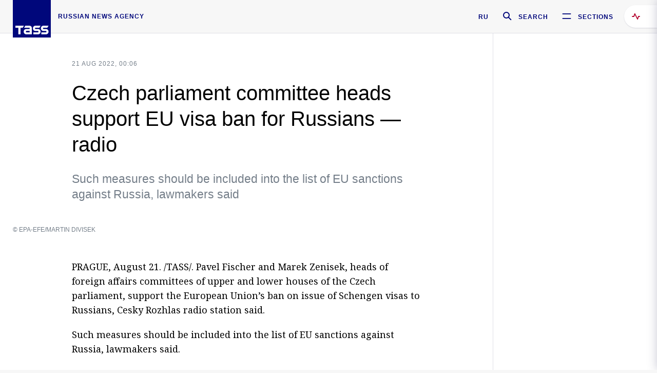

--- FILE ---
content_type: text/html; charset=utf-8
request_url: https://tass.com/world/1496341
body_size: 23507
content:
<!DOCTYPE html><html data-ng-app="tassApp" data-ng-controller="mainController"><head><title>Czech parliament committee heads support EU visa ban for Russians — radio -  World - TASS</title><meta name="description" content="Such measures should be included into the list of EU sanctions against Russia, lawmakers said"><meta name="viewport" content="width=device-width, initial-scale=1.0"><meta http-equiv="X-UA-Compatible" content="ie=edge"><meta name="yandex-verification" content="f91ce7b4a203a30a"><meta name="google-site-verification" content="PoyFi2APBqKw8uGePodmFqId646DYLqqS1qiMTh153w"><meta name="msvalidate.01" content="C05302AEC20336D89FE678451D9C5CDC"><meta property="fb:app_id" content="145834367435982"><meta property="fb:pages" content="144698628932572"><meta property="og:site_name" content="TASS"><meta property="og:type" content="article"><meta property="og:image" content="https://cdn-media.tass.ru/width/1200_4ce85301/tass/m2/en/uploads/i/20220821/1363215.jpg"><meta property="og:url" content="https://tass.com/world/1496341"><meta property="og:title" content="Czech parliament committee heads support EU visa ban for Russians — radio"><meta property="og:description" content="Such measures should be included into the list of EU sanctions against Russia, lawmakers said"><meta property="twitter:site" content="@tass_agency"><meta property="twitter:site:id" content="285532415"><meta property="twitter:card" content="summary_large_image"><meta property="twitter:title" content="Czech parliament committee heads support EU visa ban for Russians — radio"><meta property="twitter:description" content="Such measures should be included into the list of EU sanctions against Russia, lawmakers said"><meta property="twitter:image" content="https://cdn-media.tass.ru/width/1200_4ce85301/tass/m2/en/uploads/i/20220821/1363215.jpg"><meta property="vk:image" content="https://cdn-media.tass.ru/width/1200_4ce85301/tass/m2/en/uploads/i/20220821/1363215.jpg"><link rel="image_src" href="https://cdn-media.tass.ru/width/1200_4ce85301/tass/m2/en/uploads/i/20220821/1363215.jpg"><meta name="gtm-page-type" content="news"><link rel="amphtml" href="https://tass.com/world/1496341/amp"><link rel="apple-touch-icon" href="/img/blocks/common/apple-touch-icon.png"><link rel="apple-touch-icon" sizes="57x57" href="/img/blocks/common/apple-touch-icon-57x57.png"><link rel="apple-touch-icon" sizes="72x72" href="/img/blocks/common/apple-touch-icon-72x72.png"><link rel="apple-touch-icon" sizes="76x76" href="/img/blocks/common/apple-touch-icon-76x76.png"><link rel="apple-touch-icon" sizes="114x114" href="/img/blocks/common/apple-touch-icon-114x114.png"><link rel="apple-touch-icon" sizes="120x120" href="/img/blocks/common/apple-touch-icon-120x120.png"><link rel="apple-touch-icon" sizes="144x144" href="/img/blocks/common/apple-touch-icon-144x144.png"><link rel="apple-touch-icon" sizes="152x152" href="/img/blocks/common/apple-touch-icon-152x152.png"><link rel="apple-touch-icon" sizes="180x180" href="/img/blocks/common/apple-touch-icon-180x180.png"><link href="//fonts.googleapis.com/css?family=Noto+Sans:400,400i,700,700i|Noto+Serif:400,400i,700,700i&amp;amp;subset=cyrillic,cyrillic-ext,latin-ext" rel="stylesheet"><link href="//fonts.googleapis.com/css?family=PT+Serif:,700&amp;amp;subset=cyrillic" rel="stylesheet"><script src="//platform.twitter.com/widgets.js" charset="utf-8" async></script><script src="/newtass/javascript/libs/jwplayer-7.11.2/jwplayer.js"></script><script>jwplayer.key = 'btTjXiuYZsRbqAVggNOhFFVcP3mvO2KkI2kx4w= = ';</script><script>var TASSconfig = {
    centrifugo: {"host":"https://centrifugo.tass.ru","port":"443","user":"1","timestamp":"10","token":"87cf320d40b3d158222430b232ea6803c57e1290d414fcdd78a446615884092e"},
    webSocket: {"host":"wss://comet.tass.ru:443","SID":"--b28c704f1435e1a5ac1a753810d40a57"}
}</script><script src="//cdnjs.cloudflare.com/ajax/libs/jquery/3.2.1/jquery.min.js"></script><script src="//yastatic.net/pcode/adfox/loader.js" crossorigin="anonymous" defer="defer"></script><script src="//yastatic.net/pcode/adfox/header-bidding.js" async="async"></script><script src="//an.yandex.ru/system/context.js" async="async"></script><script src="/newtass/javascript/libs/angular.min.js"></script><script src="/newtass/javascript/libs/angular-sanitize.min.js"></script><script src="/newtass/javascript/libs/angular-touch.min.js"></script><script src="/newtass/javascript/libs/angular-cookies.min.js"></script><script src="/newtass/javascript/libs/angular-mask.min.js"></script><script src="/newtass/javascript/libs/datepicker.js"></script><script src="//cdn.jsdelivr.net/sockjs/1.1/sockjs.min.js"></script><script src="/newtass/javascript/libs/centrifuge.js"></script><script src="/newtass/javascript/app.js?v=90"></script><script src="/newtass/javascript/servises/overlord.js?v=90"></script><script src="/newtass/javascript/servises/centrifuge.js?v=90"></script><script>window.yaContextCb = window.yaContextCb || []</script><script src="https://yandex.ru/ads/system/context.js" async="async"></script><script src="/newtass/javascript/servises/websocket.js?v=90"></script><script src="/newtass/javascript/controllers/mainController.js?v=90"></script><script src="/newtass/javascript/controllers/newsfeedController.js?v=90"></script><script src="/newtass/javascript/controllers/sliderController.js?v=90"></script><script src="/newtass/javascript/controllers/socialController.js?v=90"></script><script src="/newtass/javascript/controllers/videoController.js?v=90"></script><script src="/newtass/javascript/controllers/audioController.js?v=90"></script><script src="/newtass/javascript/controllers/headerController.js?v=90"></script><script src="/newtass/javascript/controllers/contentList.js?v=90"></script><script src="/newtass/javascript/controllers/whatsNewController.js?v=90"></script><script src="/newtass/javascript/controllers/mainMediaController.js?v=90"></script><script src="/newtass/javascript/directives/fullscreenViewDirective.js?v=90"></script><script src="/newtass/javascript/directives/photoFullscreenViewDirective.js?v=90"></script><script src="/newtass/javascript/controllers/menuController.js?v=90"></script><script src="/newtass/javascript/directives/expandableTextIncludes.js?v=90"></script><script src="/newtass/javascript/directives/dateFormatDirective.js?v=90"></script><script src="/newtass/javascript/directives/clickOutsideDirective.js?v=90"></script><script src="/newtass/javascript/directives/urgentDirective.js?v=90"></script><script src="/newtass/javascript/directives/headerTop0Directive.js?v=90"></script><script src="/newtass/javascript/directives/headerDirective.js?v=90"></script><script src="/newtass/javascript/directives/scrollToTopDirective.js?v=90"></script><script src="/newtass/javascript/directives/spoilerExpandDirective.js?v=90"></script><script src="/newtass/javascript/directives/angular-loadscript.js"></script><script src="//www.google.com/recaptcha/api.js"></script><script src="/newtass/javascript/controllers/menuController.js?v=90"></script><script type="application/ld+json">{"@context":"https://schema.org/","@type":"Organization","url":"https://tass.com","name":"TASS","logo":{"@type":"ImageObject","url":"https://tass.com/newtass/img/blocks/common/tass-logo.jpg","width":60,"height":60},"sameAs":["https://www.facebook.com/tassagency","https://www.youtube.com/channel/UCEyGP84v6qbsZy9-pL6Jx2g","https://vk.com/tassagency","https://ok.ru/tassagency","https://www.instagram.com/tass_agency/","https://twitter.com/tass_agency"]}</script><script type="application/ld+json">{"@context":"https://schema.org","@graph":[{"@context":"https://schema.org","@type":"SiteNavigationElement","@id":"#menu-sections","name":"Russian Politics & Diplomacy","url":"https://tass.com/politics"},{"@context":"https://schema.org","@type":"SiteNavigationElement","@id":"#menu-sections","name":"World","url":"https://tass.com/world"},{"@context":"https://schema.org","@type":"SiteNavigationElement","@id":"#menu-sections","name":"Business & Economy","url":"https://tass.com/economy"},{"@context":"https://schema.org","@type":"SiteNavigationElement","@id":"#menu-sections","name":"Military & Defense","url":"https://tass.com/defense"},{"@context":"https://schema.org","@type":"SiteNavigationElement","@id":"#menu-sections","name":"Science & Space","url":"https://tass.com/science"},{"@context":"https://schema.org","@type":"SiteNavigationElement","@id":"#menu-sections","name":"Emergencies ","url":"https://tass.com/emergencies"},{"@context":"https://schema.org","@type":"SiteNavigationElement","@id":"#menu-sections","name":"Society & Culture","url":"https://tass.com/society"},{"@context":"https://schema.org","@type":"SiteNavigationElement","@id":"#menu-sections","name":"Press Review","url":"https://tass.com/pressreview"},{"@context":"https://schema.org","@type":"SiteNavigationElement","@id":"#menu-sections","name":"Sports","url":"https://tass.com/sports"}]}</script><!-- AdFox START--><!-- tasstest--><!-- Площадка: tass.com / Все разделы / fullscreen_com_web--><!-- Категория: <не задана>--><!-- Тип баннера: fullscreen--><div id="adfox_174887496479139980"></div><script>(function (w, n) {
    w[n] = w[n] || [];
    w[n].push({
        ownerId: 255516,
        containerId: 'adfox_174887496479139980',
        params: {
            p1: 'dhyaz',
            p2: 'gdtg'
        }
    });
})(window, 'adfoxAsyncParams');
</script><link id="css-default" rel="stylesheet" media="(min-width: 0px)" href="/newtass/stylesheets/news-page/news-page.css?v=90"><link id="css-md" rel="stylesheet" media="(min-width: 960px)" href="/newtass/stylesheets/news-page/news-page_md.css?v=90"><link id="css-lg" rel="stylesheet" media="(min-width: 1280px)" href="/newtass/stylesheets/news-page/news-page_lg.css?v=90"><link id="css-xl" rel="stylesheet" media="(min-width: 1360px)" href="/newtass/stylesheets/news-page/news-page_xl.css?v=90"><script type="application/ld+json">{"@context":"https://schema.org","@type":"NewsArticle","mainEntityOfPage":{"@type":"WebPage","@id":"https://tass.com/world/1496341"},"headline":"Czech parliament committee heads support EU visa ban for Russians — radio","image":["https://cdn-media.tass.ru/width/1200_4ce85301/tass/m2/en/uploads/i/20220821/1363215.jpg"],"datePublished":"2022-08-21T00:06:38.000Z","dateModified":"2022-08-21T00:06:38.000Z","author":{"@type":"Organization","name":"TASS","logo":{"@type":"ImageObject","url":"https://tass.com/newtass/img/blocks/common/tass-logo.jpg","width":60,"height":60}},"publisher":{"@type":"Organization","name":"TASS","logo":{"@type":"ImageObject","url":"https://tass.com/newtass/img/blocks/common/tass-logo.jpg","width":60,"height":60}},"description":"Such measures should be included into the list of EU sanctions against Russia, lawmakers said"}</script></head><body data-ng-class="{'lenta-opened': newsFeedMode, 'overbody':$root.mainMenuStatus, 'whats-new-opened': whatsNewOpened}" data-ng-init="pushInRecommendations(1496341)"><!-- Yandex.Metrika counter -->
<script type="text/javascript" >
   (function (d, w, c) {
      (w[c] = w[c] || []).push(function() {
           try {
               w.yaCounter22765936 = new Ya.Metrika({
                   id:22765936,
                   clickmap:true,
                   trackLinks:true,
                   accurateTrackBounce:true,
                   trackHash:true
               });
           } catch(e) { }
       });
       var n = d.getElementsByTagName("script")[0],
           x = "https://mc.yandex.ru/metrika/watch.js",
           s = d.createElement("script"),
           f = function () { n.parentNode.insertBefore(s, n); }
       for (var i = 0; i < document.scripts.length; i++) {
           if (document.scripts[i].src === x) { return; }
       }
       s.type = "text/javascript";
       s.async = true;
       s.src = x;

       if (w.opera == "[object Opera]") {
           d.addEventListener("DOMContentLoaded", f, false);
       } else { f(); }
   })(document, window, "yandex_metrika_callbacks");
</script>
<noscript><div><img src="https://mc.yandex.ru/watch/22765936" style="position:absolute; left:-9999px;" alt="" /></div></noscript>
<!-- /Yandex.Metrika counter -->

<!-- /Yandex.Metrika counter --> 
<script type="text/javascript" >
   (function(m,e,t,r,i,k,a){m[i]=m[i]||function(){(m[i].a=m[i].a||[]).push(arguments)};
   m[i].l=1*new Date();k=e.createElement(t),a=e.getElementsByTagName(t)[0],k.async=1,k.src=r,a.parentNode.insertBefore(k,a)})
   (window, document, "script", "https://mc.yandex.ru/metrika/tag.js", "ym");

   ym(52150180, "init", {
        id:52150180,
        clickmap:true,
        trackLinks:true,
        accurateTrackBounce:true
   });
</script>
<noscript><div><img src="https://mc.yandex.ru/watch/52150180" style="position:absolute; left:-9999px;" alt="" /></div></noscript>
<!-- /Yandex.Metrika counter --><!--LiveInternet counter--><script type="text/javascript">
new Image().src = "//counter.yadro.ru/hit;TASS_total?r"+
escape(document.referrer)+((typeof(screen)=="undefined")?"":
";s"+screen.width+"*"+screen.height+"*"+(screen.colorDepth?
screen.colorDepth:screen.pixelDepth))+";u"+escape(document.URL)+
";"+Math.random();</script><!--/LiveInternet--><!--LiveInternet counter-->
<script type="text/javascript"><!--document.write('<a href="//www.liveinternet.ru/?tass.com"target="_blank"  ><img src="//counter.yadro.ru/logo;tass.com?44.6"title="LiveInternet"alt="" border="0" width="31" height="31"/></a>')//--></script>
<!--/LiveInternet--><div class="banner banner_delimeter"><div class="banner__wrapper"><div class="banner__container" id="970x250_top"><script>window.yaContextCb.push(()=>{
    Ya.adfoxCode.create({
    ownerId: 255516,
    containerId: '970x250_top',
    params: {
        p1: 'csprv',
        p2: 'gcah',
        puid1: JSON.parse('false') || '',
        puid2: '',
        puid3: '',
        puid4: '',
        puid5: '',
        puid6: '',
        puid7: '' 
        },
    lazyLoad: { 
            fetchMargin: 100,
            mobileScaling: 2
        }      
    })
        
})             
</script></div></div></div><header class="header header-on_top" id="header" data-ng-controller="headerController" header-directive="header-directive" ng-class="{'header_hidden': $root.showArticle}"><div class="container" ng-init="counterTime = 520"><div class="header-inner"><div class="header-logo-bar"><a class="header-logo" href="/" data-header_logo="data-header_logo" ="" rel="nofollow"><div class="header-logo__logo"></div></a><div class="header-inscription">russian news agency</div></div><div class="header-bar"><div class="header-lang"><a class="header-lang__item" href="//tass.ru" rel="nofollow" data-header_menu_lang="data-header_menu_lang">RU</a></div><div class="header-search" id="search-btn"><a style="text-decoration:none;" href="/search" rel="nofollow" data-header_menu_search_open="data-header_menu_search_open"><div class="header-search__icon"></div><div class="header-search__label">Search</div></a></div><div class="header-sections" id="open-menu-button" data-ng-click="manageHistoryTrackerForMenu($root.mainMenuStatus=true)" data-header_menu_categories_open="data-header_menu_categories_open"><div class="header-sections__icon"></div><div class="header-sections__label">Sections</div></div></div></div></div><button class="header-news-feed-button" data-header_menu_feed_open="data-header_menu_feed_open" ng-hide="ov.variable.newsfeed.isOpened" ng-click="toggleNewsFeed()" ng-class="{'header-news-feed-button_active': newsFeedLabelActive}"><span ng-cloak="ng-cloak" ng-bind-html="getNewsFeedCounter()"></span></button></header><div class="search-popup"><div class="search-popup__container"><header class="search-popup__header"><div class="search-popup__logo"></div><button class="search-popup__close-button" id="search-btn-close">Close</button></header><form class="search-popup__search-form"><div class="search-input"><div class="search-input__wrapper"><input class="search-input__input-field" autofocus="autofocus" placeholder="Search" data-ng-model="sendParams.searchStr"/><button class="search-input__submit-button" data-ng-click="dispatch()" ng-if="!pending" data-header_menu_search_start="data-header_menu_search_start"></button><div class="search-input__spinner" ng-if="pending"></div></div><ul class="search-input__results-list"><li class="search-input__results-list-item"><button class="search-input__result-title">Economy</button></li><li class="search-input__results-list-item"><button class="search-input__result-title">Sports</button></li><li class="search-input__results-list-item"><button class="search-input__result-title">Culture</button></li></ul></div></form></div></div><div class="menu" data-ng-controller="menuController" data-ng-class="{'menu_opened':$root.mainMenuStatus}" menu-directive="menu-directive"><div class="menu__container"><header class="menu__header"><a class="menu__logo" href="/" rel="nofollow"></a><button class="menu__close-button" id="close-menu-button" data-ng-click="manageHistoryTrackerForMenu($root.mainMenuStatus=false)" data-all_category_close="data-all_category_close">Close</button></header><div class="menu__content" data-ng-class="{'up':$root.mainMenuStatus}"><div class="menu__lists-wrapper"><ul class="menu-sections-list" data-ng-init="init()"><li class="menu-sections-list-item" data-ng-class="{'menu-sections-list-item_active': activeSection === 'politics'}"><div class="menu-sections-list__title-wrapper"><a class="menu-sections-list__title" href="/politics" data-ng-mouseover="onMouseEnter(4954); activeSection = 'politics'" data-all_category_choice="data-all_category_choice">Russian Politics &amp; Diplomacy</a></div><div class="section-preview"><div class="section-preview__content"><div class="section-preview__header"><span class="section-preview__title">Russian Politics &amp; Diplomacy</span><a class="section-preview__link" href="/politics" rel="nofollow" data-header_menu_categories_choice="data-header_menu_categories_choice">Into section →</a></div><ul class="section-preview__subcategories-list"><li class="section-preview__subcategories-list-item"><a class="section-preview__subcategories-list__link" href="/russias-foreign-policy">FOREIGN POLICY</a></li><li class="section-preview__subcategories-list-item"><a class="section-preview__subcategories-list__link" href="/domestic-policy">DOMESTIC POLICY</a></li></ul><div class="section-preview__news"><div data-ng-bind-html="newsContainer"></div><div data-ng-if="!newsContainer"><div class="news-preview news-preview_default"><div class="news-preview__body"><div class="news-preview__loader-long"></div><div class="news-preview__loader-long"></div><div class="news-preview__loader-long"></div></div></div><div class="news-preview news-preview_default"><div class="news-preview__body"><div class="news-preview__loader-long"></div><div class="news-preview__loader-long"></div><div class="news-preview__loader-long"></div></div></div><div class="news-preview news-preview_default"><div class="news-preview__body"><div class="news-preview__loader-long"></div><div class="news-preview__loader-long"></div><div class="news-preview__loader-long"></div></div></div></div></div></div></div></li><li class="menu-sections-list-item" data-ng-class="{'menu-sections-list-item_active': activeSection === 'world'}"><div class="menu-sections-list__title-wrapper"><a class="menu-sections-list__title" href="/world" data-ng-mouseover="onMouseEnter(4844); activeSection = 'world'" data-all_category_choice="data-all_category_choice">World</a></div><div class="section-preview"><div class="section-preview__content"><div class="section-preview__header"><span class="section-preview__title">World</span><a class="section-preview__link" href="/world" rel="nofollow" data-header_menu_categories_choice="data-header_menu_categories_choice">Into section →</a></div><ul class="section-preview__subcategories-list"></ul><div class="section-preview__news"><div data-ng-bind-html="newsContainer"></div><div data-ng-if="!newsContainer"><div class="news-preview news-preview_default"><div class="news-preview__body"><div class="news-preview__loader-long"></div><div class="news-preview__loader-long"></div><div class="news-preview__loader-long"></div></div></div><div class="news-preview news-preview_default"><div class="news-preview__body"><div class="news-preview__loader-long"></div><div class="news-preview__loader-long"></div><div class="news-preview__loader-long"></div></div></div><div class="news-preview news-preview_default"><div class="news-preview__body"><div class="news-preview__loader-long"></div><div class="news-preview__loader-long"></div><div class="news-preview__loader-long"></div></div></div></div></div></div></div></li><li class="menu-sections-list-item" data-ng-class="{'menu-sections-list-item_active': activeSection === 'economy'}"><div class="menu-sections-list__title-wrapper"><a class="menu-sections-list__title" href="/economy" data-ng-mouseover="onMouseEnter(4845); activeSection = 'economy'" data-all_category_choice="data-all_category_choice">Business &amp; Economy</a></div><div class="section-preview"><div class="section-preview__content"><div class="section-preview__header"><span class="section-preview__title">Business &amp; Economy</span><a class="section-preview__link" href="/economy" rel="nofollow" data-header_menu_categories_choice="data-header_menu_categories_choice">Into section →</a></div><ul class="section-preview__subcategories-list"><li class="section-preview__subcategories-list-item"><a class="section-preview__subcategories-list__link" href="/oil-gas-industry">Oil &amp; gas industry</a></li><li class="section-preview__subcategories-list-item"><a class="section-preview__subcategories-list__link" href="/internet-telecom">Internet &amp; Telecom</a></li><li class="section-preview__subcategories-list-item"><a class="section-preview__subcategories-list__link" href="/trade-cooperation">Trade &amp; Cooperation</a></li><li class="section-preview__subcategories-list-item"><a class="section-preview__subcategories-list__link" href="/transport">Transport</a></li></ul><div class="section-preview__news"><div data-ng-bind-html="newsContainer"></div><div data-ng-if="!newsContainer"><div class="news-preview news-preview_default"><div class="news-preview__body"><div class="news-preview__loader-long"></div><div class="news-preview__loader-long"></div><div class="news-preview__loader-long"></div></div></div><div class="news-preview news-preview_default"><div class="news-preview__body"><div class="news-preview__loader-long"></div><div class="news-preview__loader-long"></div><div class="news-preview__loader-long"></div></div></div><div class="news-preview news-preview_default"><div class="news-preview__body"><div class="news-preview__loader-long"></div><div class="news-preview__loader-long"></div><div class="news-preview__loader-long"></div></div></div></div></div></div></div></li><li class="menu-sections-list-item" data-ng-class="{'menu-sections-list-item_active': activeSection === 'defense'}"><div class="menu-sections-list__title-wrapper"><a class="menu-sections-list__title" href="/defense" data-ng-mouseover="onMouseEnter(4953); activeSection = 'defense'" data-all_category_choice="data-all_category_choice">Military &amp; Defense</a></div><div class="section-preview"><div class="section-preview__content"><div class="section-preview__header"><span class="section-preview__title">Military &amp; Defense</span><a class="section-preview__link" href="/defense" rel="nofollow" data-header_menu_categories_choice="data-header_menu_categories_choice">Into section →</a></div><ul class="section-preview__subcategories-list"></ul><div class="section-preview__news"><div data-ng-bind-html="newsContainer"></div><div data-ng-if="!newsContainer"><div class="news-preview news-preview_default"><div class="news-preview__body"><div class="news-preview__loader-long"></div><div class="news-preview__loader-long"></div><div class="news-preview__loader-long"></div></div></div><div class="news-preview news-preview_default"><div class="news-preview__body"><div class="news-preview__loader-long"></div><div class="news-preview__loader-long"></div><div class="news-preview__loader-long"></div></div></div><div class="news-preview news-preview_default"><div class="news-preview__body"><div class="news-preview__loader-long"></div><div class="news-preview__loader-long"></div><div class="news-preview__loader-long"></div></div></div></div></div></div></div></li><li class="menu-sections-list-item" data-ng-class="{'menu-sections-list-item_active': activeSection === 'science'}"><div class="menu-sections-list__title-wrapper"><a class="menu-sections-list__title" href="/science" data-ng-mouseover="onMouseEnter(4957); activeSection = 'science'" data-all_category_choice="data-all_category_choice">Science &amp; Space</a></div><div class="section-preview"><div class="section-preview__content"><div class="section-preview__header"><span class="section-preview__title">Science &amp; Space</span><a class="section-preview__link" href="/science" rel="nofollow" data-header_menu_categories_choice="data-header_menu_categories_choice">Into section →</a></div><ul class="section-preview__subcategories-list"></ul><div class="section-preview__news"><div data-ng-bind-html="newsContainer"></div><div data-ng-if="!newsContainer"><div class="news-preview news-preview_default"><div class="news-preview__body"><div class="news-preview__loader-long"></div><div class="news-preview__loader-long"></div><div class="news-preview__loader-long"></div></div></div><div class="news-preview news-preview_default"><div class="news-preview__body"><div class="news-preview__loader-long"></div><div class="news-preview__loader-long"></div><div class="news-preview__loader-long"></div></div></div><div class="news-preview news-preview_default"><div class="news-preview__body"><div class="news-preview__loader-long"></div><div class="news-preview__loader-long"></div><div class="news-preview__loader-long"></div></div></div></div></div></div></div></li><li class="menu-sections-list-item" data-ng-class="{'menu-sections-list-item_active': activeSection === 'emergencies'}"><div class="menu-sections-list__title-wrapper"><a class="menu-sections-list__title" href="/emergencies" data-ng-mouseover="onMouseEnter(4992); activeSection = 'emergencies'" data-all_category_choice="data-all_category_choice">Emergencies </a></div><div class="section-preview"><div class="section-preview__content"><div class="section-preview__header"><span class="section-preview__title">Emergencies </span><a class="section-preview__link" href="/emergencies" rel="nofollow" data-header_menu_categories_choice="data-header_menu_categories_choice">Into section →</a></div><ul class="section-preview__subcategories-list"></ul><div class="section-preview__news"><div data-ng-bind-html="newsContainer"></div><div data-ng-if="!newsContainer"><div class="news-preview news-preview_default"><div class="news-preview__body"><div class="news-preview__loader-long"></div><div class="news-preview__loader-long"></div><div class="news-preview__loader-long"></div></div></div><div class="news-preview news-preview_default"><div class="news-preview__body"><div class="news-preview__loader-long"></div><div class="news-preview__loader-long"></div><div class="news-preview__loader-long"></div></div></div><div class="news-preview news-preview_default"><div class="news-preview__body"><div class="news-preview__loader-long"></div><div class="news-preview__loader-long"></div><div class="news-preview__loader-long"></div></div></div></div></div></div></div></li><li class="menu-sections-list-item" data-ng-class="{'menu-sections-list-item_active': activeSection === 'society'}"><div class="menu-sections-list__title-wrapper"><a class="menu-sections-list__title" href="/society" data-ng-mouseover="onMouseEnter(4956); activeSection = 'society'" data-all_category_choice="data-all_category_choice">Society &amp; Culture</a></div><div class="section-preview"><div class="section-preview__content"><div class="section-preview__header"><span class="section-preview__title">Society &amp; Culture</span><a class="section-preview__link" href="/society" rel="nofollow" data-header_menu_categories_choice="data-header_menu_categories_choice">Into section →</a></div><ul class="section-preview__subcategories-list"></ul><div class="section-preview__news"><div data-ng-bind-html="newsContainer"></div><div data-ng-if="!newsContainer"><div class="news-preview news-preview_default"><div class="news-preview__body"><div class="news-preview__loader-long"></div><div class="news-preview__loader-long"></div><div class="news-preview__loader-long"></div></div></div><div class="news-preview news-preview_default"><div class="news-preview__body"><div class="news-preview__loader-long"></div><div class="news-preview__loader-long"></div><div class="news-preview__loader-long"></div></div></div><div class="news-preview news-preview_default"><div class="news-preview__body"><div class="news-preview__loader-long"></div><div class="news-preview__loader-long"></div><div class="news-preview__loader-long"></div></div></div></div></div></div></div></li><li class="menu-sections-list-item" data-ng-class="{'menu-sections-list-item_active': activeSection === 'pressreview'}"><div class="menu-sections-list__title-wrapper"><a class="menu-sections-list__title" href="/pressreview" data-ng-mouseover="onMouseEnter(4981); activeSection = 'pressreview'" data-all_category_choice="data-all_category_choice">Press Review</a></div><div class="section-preview"><div class="section-preview__content"><div class="section-preview__header"><span class="section-preview__title">Press Review</span><a class="section-preview__link" href="/pressreview" rel="nofollow" data-header_menu_categories_choice="data-header_menu_categories_choice">Into section →</a></div><ul class="section-preview__subcategories-list"></ul><div class="section-preview__news"><div data-ng-bind-html="newsContainer"></div><div data-ng-if="!newsContainer"><div class="news-preview news-preview_default"><div class="news-preview__body"><div class="news-preview__loader-long"></div><div class="news-preview__loader-long"></div><div class="news-preview__loader-long"></div></div></div><div class="news-preview news-preview_default"><div class="news-preview__body"><div class="news-preview__loader-long"></div><div class="news-preview__loader-long"></div><div class="news-preview__loader-long"></div></div></div><div class="news-preview news-preview_default"><div class="news-preview__body"><div class="news-preview__loader-long"></div><div class="news-preview__loader-long"></div><div class="news-preview__loader-long"></div></div></div></div></div></div></div></li><li class="menu-sections-list-item" data-ng-class="{'menu-sections-list-item_active': activeSection === 'sports'}"><div class="menu-sections-list__title-wrapper"><a class="menu-sections-list__title" href="/sports" data-ng-mouseover="onMouseEnter(4869); activeSection = 'sports'" data-all_category_choice="data-all_category_choice">Sports</a></div><div class="section-preview"><div class="section-preview__content"><div class="section-preview__header"><span class="section-preview__title">Sports</span><a class="section-preview__link" href="/sports" rel="nofollow" data-header_menu_categories_choice="data-header_menu_categories_choice">Into section →</a></div><ul class="section-preview__subcategories-list"></ul><div class="section-preview__news"><div data-ng-bind-html="newsContainer"></div><div data-ng-if="!newsContainer"><div class="news-preview news-preview_default"><div class="news-preview__body"><div class="news-preview__loader-long"></div><div class="news-preview__loader-long"></div><div class="news-preview__loader-long"></div></div></div><div class="news-preview news-preview_default"><div class="news-preview__body"><div class="news-preview__loader-long"></div><div class="news-preview__loader-long"></div><div class="news-preview__loader-long"></div></div></div><div class="news-preview news-preview_default"><div class="news-preview__body"><div class="news-preview__loader-long"></div><div class="news-preview__loader-long"></div><div class="news-preview__loader-long"></div></div></div></div></div></div></div></li></ul><ul class="menu-links-list"><li class="menu-links-list-item"><a class="menu-links-list__link" href="/specialprojects" rel="nofollow">Special projects</a></li><li class="menu-links-list-item" data-ng-class="{'menu-links-list-item_active': activeSection === 1}"><div class="menu-links-list__title-wrapper"><div class="menu-links-list__title" data-ng-mouseover="activeSection = 1">TASS</div></div><div class="links-block links-block_one-column"><div class="links-block__content"><div class="links-block-section"><div class="links-block-section__title">Agency</div><ul class="links-block-section__list"><li class="links-block-section__list-item"><a class="links-block-section__link" href="/today" rel="nofollow">TASS today</a></li><li class="links-block-section__list-item"><a class="links-block-section__link" href="/history" rel="nofollow">History</a></li><li class="links-block-section__list-item"><a class="links-block-section__link" href="/team" rel="nofollow">Management</a></li><li class="links-block-section__list-item"><a class="links-block-section__link" href="/contacts" rel="nofollow">Contacts</a></li></ul></div><div class="links-block-section"><div class="links-block-section__title">Projects &amp; Services</div><ul class="links-block-section__list"><li class="links-block-section__list-item"><a class="links-block-section__link" href="http://www.tassphoto.com/en" rel="nofollow">TASS-PHOTO</a></li><li class="links-block-section__list-item"><a class="links-block-section__link" href="https://terminal.tass.ru/" rel="nofollow">NEWS TERMINAL</a></li></ul></div><div class="links-block-section"><div class="links-block-section__title"></div><ul class="links-block-section__list"><li class="links-block-section__list-item"><a class="links-block-section__link" href="https://cdn.tass.ru/data/files/ru/politika-obrabotki-dannyh-tassru.docx" rel="nofollow">Personal data processing policy TASS</a></li><li class="links-block-section__list-item"><a class="links-block-section__link" href="/press-releases" rel="nofollow">Press Releases</a></li><li class="links-block-section__list-item"><a class="links-block-section__link" href="/privacy-policy" rel="nofollow">Privacy Policy​ tass.com</a></li><li class="links-block-section__list-item"><a class="links-block-section__link" href="/terms-of-use" rel="nofollow">Terms of use</a></li><li class="links-block-section__list-item"><a class="links-block-section__link" href="/anti-corruption" rel="nofollow">ANTI-Corruption</a></li></ul></div></div></div></li><li class="menu-links-list-item" data-ng-class="{'menu-links-list-item_active': activeSection === 2}"><div class="menu-links-list__title-wrapper"><div class="menu-links-list__title" data-ng-mouseover="activeSection = 2">Subscribe</div></div><div class="links-block links-block_two-column"><div class="links-block__content"><div class="links-block-section"><div class="links-block-section__title">Social Media</div><ul class="links-block-section__list"><li class="links-block-section__list-item"><a class="links-block-section__link" href="https://t.me/tassagency_en" rel="nofollow">Telegram</a></li></ul></div><div class="links-block-section"><div class="links-block-section__title">Subscriptions</div><ul class="links-block-section__list"><li class="links-block-section__list-item"><a class="links-block-section__link links-block-section__link_icon" href="http://tass.com/rss/v2.xml" rel="nofollow"><span class="links-block-section__link-icon" style="background-image: url('https://tass.com/newtass/img/blocks/menu-links-list/rss.svg')"></span>RSS</a></li></ul></div></div></div></li><li class="menu-links-list-item"><a class="menu-links-list__link" href="/ads" rel="nofollow">Advertising</a></li><li class="menu-links-list-item"><a class="menu-links-list__link" href="/contacts" rel="nofollow">Contacts</a></li></ul></div></div></div></div><div class="news-feed" data-ng-controller="newsFeedController" ng-init="init()"><div ng-class="{'news-feed-back': isOpened}"></div><div class="news-feed-column" ng-class="{'news-feed-column_opened': isOpened}"><div class="news-feed-close" ng-click="closeNewsFeed()" data-header_menu_feed_close="data-header_menu_feed_close"></div><div class="news-feed-content" id="news-feed-content"><div class="news-feed-list"><div class="news-feed-btn" ng-class="{'news-feed-btn_active': newsFeedCounter}" ng-click="loadmessages(true)"><div class="news-feed-btn__inner" ng-bind-html="getNewsFeedCounter()"></div></div><div class="news-feed-day-container" data-ng-repeat="dayPoint in newsFeed | orderObjectBy:'date':true"><div class="news-feed-daypoint">{{dayPoint.date | date : 'd MMMM yyyy'}}</div><a class="news-feed-item" data-ng-class="{'news-feed-item_flash': newsPoint.isFlash, 'news-feed-item_new': newsPoint.isNew}" data-ng-href="{{newsPoint.link}}" data-ng-repeat="newsPoint in dayPoint | orderObjectBy:'date':true" data-ng-if="newsPoint.toShow"><div class="news-feed-item__header"><div class="news-feed-item__date">{{newsPoint.date * 1000 | date : 'HH:mm'}} {{newsPoint.mark}}</div></div><div class="news-feed-item__title-wrap"><div class="news-feed-item__title" data-header_menu_feed_title="data-header_menu_feed_title" data-ng-if="!newsPoint.subtitle">{{newsPoint.title}}</div><div data-ng-if="newsPoint.subtitle" data-header_menu_feed_title="data-header_menu_feed_title"><div class="news-feed-item__title">{{newsPoint.title+ ' '}}</div><div class="news-feed-item__subtitle">{{newsPoint.subtitle}}</div></div><div class="news-feed-item__photo" data-ng-if="newsPoint.showPhoto &amp;&amp; newsPoint.image" data-header_menu_feed_photo="data-header_menu_feed_photo"><img data-ng-src="{{newsPoint.image}}" alt=""/></div></div></a></div></div><div class="news-feed-endpoint" id="news-feed-endpoint"></div></div><a class="news-feed-link" data-ng-href="/search" data-header_menu_feed_all="data-header_menu_feed_all">All news</a></div></div><main class="container"><section class="section-grid" id="news"><div class="section-grid__col section-grid__col_center"><div class="news" data-io-article-url="https://tass.com/world/1496341"><div class="column"><div class="news-header"><div class="news-header__top"><div class="news-header__date" ng-cloak="ng-cloak"><span class="news-header__date-date"><dateformat time="1661040398" mode="abs"></dateformat></span></div></div><h1 class="news-header__title">Czech parliament committee heads support EU visa ban for Russians — radio

</h1><div class="news-header__lead">Such measures should be included into the list of EU sanctions against Russia, lawmakers said</div><div class="news-header__actions"></div></div></div><div class="news-media news-media_photo"><div class="text-include text-include-photo"><img class="text-include-photo__img" ng-class="{'resize':undefined}" src="//cdn-media.tass.ru/width/1020_b9261fa1/tass/m2/en/uploads/i/20220821/1363215.jpg" alt=""/><a class="text-include-photo__source" data-ng-href="" target="_blank">© EPA-EFE/MARTIN DIVISEK</a></div></div><div class="text-content"><div class="text-block"><p>PRAGUE, August 21. /TASS/. Pavel Fischer and Marek Zenisek, heads of foreign affairs committees of upper and lower houses of the Czech parliament, support the European Union&rsquo;s ban on issue of Schengen visas to Russians, Cesky Rozhlas radio station said.</p>

<p>Such measures should be included into the list of EU sanctions against Russia, lawmakers said.</p>

<p>&quot;Provision of Schengen visas to Russians must be stopped. The right to apply to EU countries for support and international protection should be kept for Russian nationals requiring them,&quot; Fischer said, cited by the radio station.</p>

<p>The Czech Republic halted visas issue to Russians on February 24 until April 2023, with the exception for humanitarian considerations.</p>

<p>The termination of Schengen visas issuance for Russians is expected to be discussed by the EU foreign ministers on August 30-31.</p>
</div></div><div class="column"><div class="news-actions"></div></div></div></div><div class="section-grid__col section-grid__col_right"><div class="banner banner_sticky"><div class="banner__wrapper"><div class="banner__container" id="vb_top"><script>window.yaContextCb.push(()=>{
    Ya.adfoxCode.create({
    ownerId: 255516,
    containerId: 'vb_top',
    params: {
        p1: 'csprt',
        p2: 'gbws',
        puid1: JSON.parse('false') || '',
        puid2: '',
        puid3: '',
        puid4: '',
        puid5: '',
        puid6: '',
        puid7: '' 
        },
    lazyLoad: { 
        fetchMargin: 100,
        mobileScaling: 2
        }            
    })   
})

// reload every 30 sec
const startReloadInterval = () => {
    window.vbTopIntervalId = setInterval(() => {
        Ya.adfoxCode.reload('vb_top', {onlyIfWasVisible: true})
    }, 30000)
}

startReloadInterval();    

window.addEventListener('blur', () => clearInterval(window.vbTopIntervalId));
window.addEventListener('focus', () => startReloadInterval());              
    </script></div></div></div></div></section><div class="section-grid"><div class="section-grid__col section-grid__col_center"><div class="news-content news-content_default"><a class="news-content__container" href="/politics/2061045"><div class="news-content__info"><div class="news-content__marker">Ukraine crisis</div><div class="news-content__date"><dateformat time="1766068002" mode="rel"></dateformat></div></div><div class="news-content__header"><span class="news-content__title">Ukrainian soldiers’ morale collapses after corruption scandal — SVR</span></div><div class="news-content__lead">According to the report, an increasing number of newly mobilized troops are deserting their positions, unwilling to risk</div><div class="news-content__link" data-article_full="data-article_full">Read more</div></a></div></div><div class="section-grid__col section-grid__col_right"><div class="banner_sticky"><div class="banner border-top__0"><div class="banner__wrapper"><div class="banner__container" id="tgb_7463433239"><script>window.yaContextCb.push(()=>{
    Ya.adfoxCode.create({
    ownerId: 255516,
    containerId: 'tgb_7463433239',
    params: {
        p1: 'csprw',
        p2: 'gcbv',
        puid1: JSON.parse('false') || '',
        puid2: '',
        puid3: '',
        puid4: '',
        puid5: '',
        puid6: '',
        puid7: '' 
        },
    lazyLoad: { 
        fetchMargin: 100,
        mobileScaling: 2
        }           
    })   
})</script></div></div></div></div></div></div><section class="news-list-content" id="news-list" data-ng-controller="contentList" data-ng-init="firstInit()"><div class="list-item" ng-show="newsListCount &gt; 0"><div class="banner banner_delimeter banner--border-bottom" data-id="970x250_inline_7848618570"><div class="banner__wrapper"><div class="banner__container" id="970x250_inline_7848618570"><script>window.yaContextCb.push(()=>{
    Ya.adfoxCode.create({
    ownerId: 255516,
    containerId: '970x250_inline_7848618570',
    onRender: () => {
        const elem = document.querySelector('[data-id="970x250_inline_7848618570"]');

        if (elem) {
          elem.className = elem.className.replace("banner--border-bottom", 'banner--border-y');
        }
    },
    params: {
        p1: 'cirrn',
        p2: 'gcah',
        puid1: JSON.parse('false') || '',
        puid2: '',
        puid3: '',
        puid4: '',
        puid5: '',
        puid6: '',
        puid7: '' 
        },
    lazyLoad: { 
        fetchMargin: 100,
        mobileScaling: 2
        }           
    })   
})          
</script></div></div></div><div class="news-list-content__continer"><div class="news-list-content__news-list-section"><div class="news-list-content__news-block"><div class="news-content news-content_default"><a class="news-content__container" href="/politics/2060505"><div class="news-content__info"><div class="news-content__date"><dateformat time="1765992882" mode="rel"></dateformat></div></div><div class="news-content__header"><span class="news-content__title">West tries to twist international law where Ukraine is concerned — Lavrov</span></div><div class="news-content__lead">According to the Russian top diplomat, the West, especially the Europeans, want to continue their neocolonial policy, &quot;aimed at living at the expense of others, as it has been for the last 500 years&quot;</div><div class="news-content__photo-wrapper"><div class="news-content__photo" style="background-image: url(//cdn-media.tass.ru/width/680_18162ead/tass/m2/en/uploads/i/20251217/1461209.jpg)"></div></div><div class="news-content__link" data-article_full="data-article_full">Read more</div></a></div><div class="news-content news-content_default"><a class="news-content__container" href="/world/2060513"><div class="news-content__info"><div class="news-content__date"><dateformat time="1765994416" mode="rel"></dateformat></div></div><div class="news-content__header"><span class="news-content__title">West, Ukraine exhaust diplomatic options in resolving conflict — Merz</span></div><div class="news-content__lead">The first round of negotiations between the US and Ukrainian delegations took place in Berlin on December 14</div><div class="news-content__link" data-article_full="data-article_full">Read more</div></a></div><div class="news-content news-content_default"><a class="news-content__container" href="/politics/2060393"><div class="news-content__info"><div class="news-content__date"><dateformat time="1765980262" mode="rel"></dateformat></div></div><div class="news-content__header"><span class="news-content__title">West started war in Ukraine, Russia is trying to end it — Putin</span></div><div class="news-content__lead">The Russian president reiterated that it was the destructive forces in Ukraine, with the support of the West</div><div class="news-content__link" data-article_full="data-article_full">Read more</div></a></div><div class="news-content news-content_default"><a class="news-content__container" href="/economy/2060717"><div class="news-content__info"><div class="news-content__date"><dateformat time="1766050351" mode="rel"></dateformat></div></div><div class="news-content__header"><span class="news-content__title">Beijing vows decisive response to $11 bln US arms sale to Taiwan</span></div><div class="news-content__lead">&quot;The US side has announced a large-scale plan to sell advanced weapons to Taiwan, which seriously violates the One China principle and provisions of three joint communiques,&quot; Guo Jiakun said </div><div class="news-content__link" data-article_full="data-article_full">Read more</div></a></div><div class="news-content news-content_default"><a class="news-content__container" href="/politics/2060521"><div class="news-content__info"><div class="news-content__date"><dateformat time="1765995654" mode="rel"></dateformat></div></div><div class="news-content__header"><span class="news-content__title">Russia says shoots down three bogeys over sea in Sevastopol</span></div><div class="news-content__lead">Earlier, an air alert was announced in the city</div><div class="news-content__link" data-article_full="data-article_full">Read more</div></a></div></div><div class="news-list-content__aside"><div class="banner banner_sticky"><div class="banner__wrapper"><div class="banner__container" id="vb_inline_5662055520"><script>window.yaContextCb.push(()=>{
    Ya.adfoxCode.create({
    ownerId: 255516,
    containerId: 'vb_inline_5662055520',
    params: {
        p1: 'cirrl',
        p2: 'gbws',
        puid1: JSON.parse('false') || '',
        puid2: '',
        puid3: '',
        puid4: '',
        puid5: '',
        puid6: '',
        puid7: '' 
        },
    lazyLoad: { 
        fetchMargin: 100,
        mobileScaling: 2
        }            
    })   
}) 
    </script></div></div></div></div></div></div></div><div class="list-item" ng-show="newsListCount &gt; 1"><div class="banner banner_delimeter banner--border-bottom" data-id="970x250_inline_9456544160"><div class="banner__wrapper"><div class="banner__container" id="970x250_inline_9456544160"><script>window.yaContextCb.push(()=>{
    Ya.adfoxCode.create({
    ownerId: 255516,
    containerId: '970x250_inline_9456544160',
    onRender: () => {
        const elem = document.querySelector('[data-id="970x250_inline_9456544160"]');

        if (elem) {
          elem.className = elem.className.replace("banner--border-bottom", 'banner--border-y');
        }
    },
    params: {
        p1: 'cirrn',
        p2: 'gcah',
        puid1: JSON.parse('false') || '',
        puid2: '',
        puid3: '',
        puid4: '',
        puid5: '',
        puid6: '',
        puid7: '' 
        },
    lazyLoad: { 
        fetchMargin: 100,
        mobileScaling: 2
        }           
    })   
})          
</script></div></div></div><div class="news-list-content__continer"><div class="news-list-content__news-list-section"><div class="news-list-content__news-block"><div class="news-content news-content_default"><a class="news-content__container" href="/world/2059909"><div class="news-content__info"><div class="news-content__date"><dateformat time="1765968269" mode="rel"></dateformat></div></div><div class="news-content__header"><span class="news-content__title">Russia, China could become world leaders if US does not step up — Biden</span></div><div class="news-content__lead">The former US president also called on Washington to continue to adhere to its current role, saying that the US &quot;owes it to the world&quot;</div><div class="news-content__link" data-article_full="data-article_full">Read more</div></a></div><div class="news-content news-content_default"><a class="news-content__container" href="/world/2060647"><div class="news-content__info"><div class="news-content__date"><dateformat time="1766044384" mode="rel"></dateformat></div></div><div class="news-content__header"><span class="news-content__title">Hungary won’t finance continuation of Ukrainian conflict — PM</span></div><div class="news-content__lead">Viktor Orban also criticized the EU leadership for their arrogance in holding the EU-Western Balkans summit</div><div class="news-content__link" data-article_full="data-article_full">Read more</div></a></div><div class="news-content news-content_default"><a class="news-content__container" href="/defense/2060435"><div class="news-content__info"><div class="news-content__date"><dateformat time="1765983365" mode="rel"></dateformat></div></div><div class="news-content__header"><span class="news-content__title">Special op, nuclear forces, Oreshnik and Burevestnik: what Putin told defense officials</span></div><div class="news-content__lead">The Russian president noted that Russia’s strategic nuclear forces will continue to play a key role in deterring aggression and maintaining the global balance of power</div><div class="news-content__photo-wrapper"><div class="news-content__photo" style="background-image: url(//cdn-media.tass.ru/width/680_18162ead/tass/m2/en/uploads/i/20251217/1461193.jpg)"></div></div><div class="news-content__link" data-article_full="data-article_full">Read more</div></a></div><div class="news-content news-content_default"><a class="news-content__container" href="/world/2060565"><div class="news-content__info"><div class="news-content__date"><dateformat time="1766010250" mode="rel"></dateformat></div></div><div class="news-content__header"><span class="news-content__title">Trump says US wants back oil rights allegedly taken by Venezuela</span></div><div class="news-content__lead">&quot;They took all of our oil from not that long ago&quot;, US President said</div><div class="news-content__photo-wrapper"><div class="news-content__photo" style="background-image: url(//cdn-media.tass.ru/width/680_18162ead/tass/m2/en/uploads/i/20251218/1461221.jpg)"></div></div><div class="news-content__link" data-article_full="data-article_full">Read more</div></a></div><div class="news-content news-content_default"><a class="news-content__container" href="/world/2060493"><div class="news-content__info"><div class="news-content__date"><dateformat time="1765991636" mode="rel"></dateformat></div></div><div class="news-content__header"><span class="news-content__title">Parliament member admits 500,000 Ukrainian soldiers killed, just as many wounded</span></div><div class="news-content__lead">The official number of killed Ukrainian soldiers has not been disclosed, but deputies and military personnel regularly complain about a shortage of personnel</div><div class="news-content__link" data-article_full="data-article_full">Read more</div></a></div></div><div class="news-list-content__aside"><div class="banner banner_sticky"><div class="banner__wrapper"><div class="banner__container" id="vb_inline_3227363658"><script>window.yaContextCb.push(()=>{
    Ya.adfoxCode.create({
    ownerId: 255516,
    containerId: 'vb_inline_3227363658',
    params: {
        p1: 'cirrl',
        p2: 'gbws',
        puid1: JSON.parse('false') || '',
        puid2: '',
        puid3: '',
        puid4: '',
        puid5: '',
        puid6: '',
        puid7: '' 
        },
    lazyLoad: { 
        fetchMargin: 100,
        mobileScaling: 2
        }            
    })   
}) 
    </script></div></div></div></div></div></div></div><div class="list-item" ng-show="newsListCount &gt; 2"><div class="banner banner_delimeter banner--border-bottom" data-id="970x250_inline_9660213626"><div class="banner__wrapper"><div class="banner__container" id="970x250_inline_9660213626"><script>window.yaContextCb.push(()=>{
    Ya.adfoxCode.create({
    ownerId: 255516,
    containerId: '970x250_inline_9660213626',
    onRender: () => {
        const elem = document.querySelector('[data-id="970x250_inline_9660213626"]');

        if (elem) {
          elem.className = elem.className.replace("banner--border-bottom", 'banner--border-y');
        }
    },
    params: {
        p1: 'cirrn',
        p2: 'gcah',
        puid1: JSON.parse('false') || '',
        puid2: '',
        puid3: '',
        puid4: '',
        puid5: '',
        puid6: '',
        puid7: '' 
        },
    lazyLoad: { 
        fetchMargin: 100,
        mobileScaling: 2
        }           
    })   
})          
</script></div></div></div><div class="news-list-content__continer"><div class="news-list-content__news-list-section"><div class="news-list-content__news-block"><div class="news-content news-content_default"><a class="news-content__container" href="/world/2060543"><div class="news-content__info"><div class="news-content__date"><dateformat time="1766001842" mode="rel"></dateformat></div></div><div class="news-content__header"><span class="news-content__title">US Congress approves defense budget proposal amounting to $901 billion</span></div><div class="news-content__lead">Ultimately, the lawmakers arrived at a compromise</div><div class="news-content__link" data-article_full="data-article_full">Read more</div></a></div><div class="news-content news-content_default"><a class="news-content__container" href="/politics/2060669"><div class="news-content__info"><div class="news-content__date"><dateformat time="1766047049" mode="rel"></dateformat></div></div><div class="news-content__header"><span class="news-content__title">US escalates conflict with Venezuela to verge of military strike — expert</span></div><div class="news-content__lead">Alexander Stepanov emphasized that strikes on Venezuela are most likely to be carried out remotely, with a ground operation being highly unlikely</div><div class="news-content__link" data-article_full="data-article_full">Read more</div></a></div><div class="news-content news-content_default"><a class="news-content__container" href="/pressreview/2060629"><div class="news-content__info"><div class="news-content__date"><dateformat time="1766052001" mode="rel"></dateformat></div></div><div class="news-content__header"><span class="news-content__title">Press review: Trump seeks to pressure Moscow as EU desperate to find funds for Ukraine</span></div><div class="news-content__lead">Top stories from the Russian press on Thursday, December 18th</div><div class="news-content__photo-wrapper"><div class="news-content__photo" style="background-image: url(//cdn-media.tass.ru/width/680_18162ead/tass/m2/en/uploads/i/20251218/1461249.jpg)"></div></div><div class="news-content__link" data-article_full="data-article_full">Read more</div></a></div><div class="news-content news-content_default"><a class="news-content__container" href="/world/2060545"><div class="news-content__info"><div class="news-content__date"><dateformat time="1766002763" mode="rel"></dateformat></div></div><div class="news-content__header"><span class="news-content__title">Tucker Carlson believes Trump may declare war on Venezuela</span></div><div class="news-content__lead">The journalist added that he does not know whether the announcement &quot;will actually happen&quot;</div><div class="news-content__photo-wrapper"><div class="news-content__photo" style="background-image: url(//cdn-media.tass.ru/width/680_18162ead/tass/m2/en/uploads/i/20251217/1461217.jpg)"></div></div><div class="news-content__link" data-article_full="data-article_full">Read more</div></a></div><div class="news-content news-content_default"><a class="news-content__container" href="/world/2060601"><div class="news-content__info"><div class="news-content__date"><dateformat time="1766027302" mode="rel"></dateformat></div></div><div class="news-content__header"><span class="news-content__title">Maduro thanks Russia for condemning US aggression — top Venezuelan diplomat</span></div><div class="news-content__lead">According to Foreign Minister Yvan Gil Pinto, the rejection of the US imperial ambitions in the Caribbean is growing in the world</div><div class="news-content__link" data-article_full="data-article_full">Read more</div></a></div></div><div class="news-list-content__aside"><div class="banner banner_sticky"><div class="banner__wrapper"><div class="banner__container" id="vb_inline_2721965781"><script>window.yaContextCb.push(()=>{
    Ya.adfoxCode.create({
    ownerId: 255516,
    containerId: 'vb_inline_2721965781',
    params: {
        p1: 'cirrl',
        p2: 'gbws',
        puid1: JSON.parse('false') || '',
        puid2: '',
        puid3: '',
        puid4: '',
        puid5: '',
        puid6: '',
        puid7: '' 
        },
    lazyLoad: { 
        fetchMargin: 100,
        mobileScaling: 2
        }            
    })   
}) 
    </script></div></div></div></div></div></div></div><div class="list-item" ng-show="newsListCount &gt; 3"><div class="banner banner_delimeter banner--border-bottom" data-id="970x250_inline_6051405295"><div class="banner__wrapper"><div class="banner__container" id="970x250_inline_6051405295"><script>window.yaContextCb.push(()=>{
    Ya.adfoxCode.create({
    ownerId: 255516,
    containerId: '970x250_inline_6051405295',
    onRender: () => {
        const elem = document.querySelector('[data-id="970x250_inline_6051405295"]');

        if (elem) {
          elem.className = elem.className.replace("banner--border-bottom", 'banner--border-y');
        }
    },
    params: {
        p1: 'cirrn',
        p2: 'gcah',
        puid1: JSON.parse('false') || '',
        puid2: '',
        puid3: '',
        puid4: '',
        puid5: '',
        puid6: '',
        puid7: '' 
        },
    lazyLoad: { 
        fetchMargin: 100,
        mobileScaling: 2
        }           
    })   
})          
</script></div></div></div><div class="news-list-content__continer"><div class="news-list-content__news-list-section"><div class="news-list-content__news-block"><div class="news-content news-content_default"><a class="news-content__container" href="/world/2060611"><div class="news-content__info"><div class="news-content__date"><dateformat time="1766033077" mode="rel"></dateformat></div></div><div class="news-content__header"><span class="news-content__title">Trump says 25 mln illegal migrants had come to US before he took office</span></div><div class="news-content__lead">&quot;There were drug dealers, gang members and even 11,888 murderers&quot;, US President stated</div><div class="news-content__link" data-article_full="data-article_full">Read more</div></a></div><div class="news-content news-content_default"><a class="news-content__container" href="/world/2060653"><div class="news-content__info"><div class="news-content__date"><dateformat time="1766045462" mode="rel"></dateformat></div></div><div class="news-content__header"><span class="news-content__title">UK 'co-running war' in Ukraine — former French military officer</span></div><div class="news-content__lead">When asked about the presence of Western servicemen in the area of the Russian special military operation, Xavier Moreau emphasized that there are &quot;many British&quot; in Ukraine</div><div class="news-content__link" data-article_full="data-article_full">Read more</div></a></div><div class="news-content news-content_default"><a class="news-content__container" href="/defense/2060705"><div class="news-content__info"><div class="news-content__date"><dateformat time="1766049253" mode="rel"></dateformat></div></div><div class="news-content__header"><span class="news-content__title">FACTBOX: S-500 Anti-Aircraft Missile System</span></div><div class="news-content__lead">The system is being developed with the capability to be operational for the next 25 years</div><div class="news-content__photo-wrapper"><div class="news-content__photo" style="background-image: url(//cdn-media.tass.ru/width/680_18162ead/tass/m2/en/uploads/i/20251218/1461253.jpg)"></div></div><div class="news-content__link" data-article_full="data-article_full">Read more</div></a></div><div class="news-content news-content_default"><a class="news-content__container" href="/defense/2060865"><div class="news-content__info"><div class="news-content__date"><dateformat time="1766062230" mode="rel"></dateformat></div></div><div class="news-content__header"><span class="news-content__title">Russian defense technologies unmatched by Western military-industrial complex — expert</span></div><div class="news-content__lead">Alexander Stepanov noted that established industrial production would make it possible to make tens and even hundreds of items per year to provide strategic coverage for all critical areas and facilities in the Russian border regions</div><div class="news-content__link" data-article_full="data-article_full">Read more</div></a></div><div class="news-content news-content_default"><a class="news-content__container" href="/politics/2060391"><div class="news-content__info"><div class="news-content__date"><dateformat time="1765980277" mode="rel"></dateformat></div></div><div class="news-content__header"><span class="news-content__title">West supplies arms to terrorists in North Caucasus — Putin</span></div><div class="news-content__lead">The President noted that the West liked to speak the language of force with Russia</div><div class="news-content__link" data-article_full="data-article_full">Read more</div></a></div></div><div class="news-list-content__aside"><div class="banner banner_sticky"><div class="banner__wrapper"><div class="banner__container" id="vb_inline_2443735412"><script>window.yaContextCb.push(()=>{
    Ya.adfoxCode.create({
    ownerId: 255516,
    containerId: 'vb_inline_2443735412',
    params: {
        p1: 'cirrl',
        p2: 'gbws',
        puid1: JSON.parse('false') || '',
        puid2: '',
        puid3: '',
        puid4: '',
        puid5: '',
        puid6: '',
        puid7: '' 
        },
    lazyLoad: { 
        fetchMargin: 100,
        mobileScaling: 2
        }            
    })   
}) 
    </script></div></div></div></div></div></div></div><div class="list-item" ng-show="newsListCount &gt; 4"><div class="banner banner_delimeter banner--border-bottom" data-id="970x250_inline_8301651847"><div class="banner__wrapper"><div class="banner__container" id="970x250_inline_8301651847"><script>window.yaContextCb.push(()=>{
    Ya.adfoxCode.create({
    ownerId: 255516,
    containerId: '970x250_inline_8301651847',
    onRender: () => {
        const elem = document.querySelector('[data-id="970x250_inline_8301651847"]');

        if (elem) {
          elem.className = elem.className.replace("banner--border-bottom", 'banner--border-y');
        }
    },
    params: {
        p1: 'cirrn',
        p2: 'gcah',
        puid1: JSON.parse('false') || '',
        puid2: '',
        puid3: '',
        puid4: '',
        puid5: '',
        puid6: '',
        puid7: '' 
        },
    lazyLoad: { 
        fetchMargin: 100,
        mobileScaling: 2
        }           
    })   
})          
</script></div></div></div><div class="news-list-content__continer"><div class="news-list-content__news-list-section"><div class="news-list-content__news-block"><div class="news-content news-content_default"><a class="news-content__container" href="/politics/2060871"><div class="news-content__info"><div class="news-content__date"><dateformat time="1766063950" mode="rel"></dateformat></div></div><div class="news-content__header"><span class="news-content__title">Russian troops strike Ukrainian army’s energy infrastructure over past day</span></div><div class="news-content__lead">According to the latest figures, Kiev loses 1,405 troops along engagement line in past day</div><div class="news-content__photo-wrapper"><div class="news-content__photo" style="background-image: url(//cdn-media.tass.ru/width/680_18162ead/tass/m2/en/uploads/i/20251218/1461277.jpg)"></div></div><div class="news-content__link" data-article_full="data-article_full">Read more</div></a></div><div class="news-content news-content_default"><a class="news-content__container" href="/society/2060621"><div class="news-content__info"><div class="news-content__date"><dateformat time="1766037219" mode="rel"></dateformat></div></div><div class="news-content__header"><span class="news-content__title">FSB reports thwarting terror plot near administration building in Russia’s Volgodonsk</span></div><div class="news-content__lead">A female college student with 10 kilograms of an improvised explosive device was arrested</div><div class="news-content__photo-wrapper"><div class="news-content__photo" style="background-image: url(//cdn-media.tass.ru/width/680_18162ead/tass/m2/en/uploads/i/20251218/1461233.jpg)"></div></div><div class="news-content__link" data-article_full="data-article_full">Read more</div></a></div><div class="news-content news-content_default"><a class="news-content__container" href="/politics/2060453"><div class="news-content__info"><div class="news-content__date"><dateformat time="1765985003" mode="rel"></dateformat></div></div><div class="news-content__header"><span class="news-content__title">Whole world, save for Europe, condemns US actions in Caribbean — Lavrov</span></div><div class="news-content__lead">The Russian foreign minister underscored that &quot;all other countries have clearly expressed their positions&quot;</div><div class="news-content__photo-wrapper"><div class="news-content__photo" style="background-image: url(//cdn-media.tass.ru/width/680_18162ead/tass/m2/en/uploads/i/20251217/1461197.jpg)"></div></div><div class="news-content__link" data-article_full="data-article_full">Read more</div></a></div><div class="news-content news-content_default"><a class="news-content__container" href="/politics/2060477"><div class="news-content__info"><div class="news-content__date"><dateformat time="1765989593" mode="rel"></dateformat></div></div><div class="news-content__header"><span class="news-content__title">Russian troops destroy 67 foreign mercenaries in battles for Yunakovka — defense source</span></div><div class="news-content__lead">According to the source, they were mostly Colombian nationals</div><div class="news-content__link" data-article_full="data-article_full">Read more</div></a></div><div class="news-content news-content_default"><a class="news-content__container" href="/economy/2060419"><div class="news-content__info"><div class="news-content__date"><dateformat time="1765981479" mode="rel"></dateformat></div></div><div class="news-content__header"><span class="news-content__title">Euroclear rating’s downgrade could trigger capital outflows from EU — expert</span></div><div class="news-content__lead">Fitch's decision may be related to the agency's desire to reduce its own risks, deputy head of the specialized department of financial markets infrastructure at the HSE Andrey Stolyarov said</div><div class="news-content__link" data-article_full="data-article_full">Read more</div></a></div></div><div class="news-list-content__aside"><div class="banner banner_sticky"><div class="banner__wrapper"><div class="banner__container" id="vb_inline_1026243968"><script>window.yaContextCb.push(()=>{
    Ya.adfoxCode.create({
    ownerId: 255516,
    containerId: 'vb_inline_1026243968',
    params: {
        p1: 'cirrl',
        p2: 'gbws',
        puid1: JSON.parse('false') || '',
        puid2: '',
        puid3: '',
        puid4: '',
        puid5: '',
        puid6: '',
        puid7: '' 
        },
    lazyLoad: { 
        fetchMargin: 100,
        mobileScaling: 2
        }            
    })   
}) 
    </script></div></div></div></div></div></div></div><div class="list-item" ng-show="newsListCount &gt; 5"><div class="banner banner_delimeter banner--border-bottom" data-id="970x250_inline_698585242"><div class="banner__wrapper"><div class="banner__container" id="970x250_inline_698585242"><script>window.yaContextCb.push(()=>{
    Ya.adfoxCode.create({
    ownerId: 255516,
    containerId: '970x250_inline_698585242',
    onRender: () => {
        const elem = document.querySelector('[data-id="970x250_inline_698585242"]');

        if (elem) {
          elem.className = elem.className.replace("banner--border-bottom", 'banner--border-y');
        }
    },
    params: {
        p1: 'cirrn',
        p2: 'gcah',
        puid1: JSON.parse('false') || '',
        puid2: '',
        puid3: '',
        puid4: '',
        puid5: '',
        puid6: '',
        puid7: '' 
        },
    lazyLoad: { 
        fetchMargin: 100,
        mobileScaling: 2
        }           
    })   
})          
</script></div></div></div><div class="news-list-content__continer"><div class="news-list-content__news-list-section"><div class="news-list-content__news-block"><div class="news-content news-content_default"><a class="news-content__container" href="/economy/2060577"><div class="news-content__info"><div class="news-content__date"><dateformat time="1766018113" mode="rel"></dateformat></div></div><div class="news-content__header"><span class="news-content__title">Netanyahu says approved $34.6 bln deal for gas supplies to Egypt</span></div><div class="news-content__lead">According to the Israeli prime minister, the deal envisages large-scale investments in the gas infrastructure</div><div class="news-content__link" data-article_full="data-article_full">Read more</div></a></div><div class="news-content news-content_default"><a class="news-content__container" href="/world/2060837"><div class="news-content__info"><div class="news-content__date"><dateformat time="1766059326" mode="rel"></dateformat></div></div><div class="news-content__header"><span class="news-content__title">EU summit won’t be able to decide on expropriation of Russian assets — Hungarian PM</span></div><div class="news-content__lead">Viktor Orban said that if this issue is put to a vote, it will not be able to gain the support of a sufficient majority</div><div class="news-content__link" data-article_full="data-article_full">Read more</div></a></div><div class="news-content news-content_default"><a class="news-content__container" href="/world/2059477"><div class="news-content__info"><div class="news-content__date"><dateformat time="1765900800" mode="rel"></dateformat></div></div><div class="news-content__header"><span class="news-content__title">Karin Kneissl: Zelensky Has No Chance Left</span></div><div class="news-content__lead"></div><div class="news-content__photo-wrapper"><div class="news-content__photo" style="background-image: url(//cdn-media.tass.ru/width/680_18162ead/tass/m2/en/uploads/i/20251216/1461109.jpg)"></div></div><div class="news-content__link" data-article_full="data-article_full">Read more</div></a></div><div class="news-content news-content_default"><a class="news-content__container" href="/defense/2060635"><div class="news-content__info"><div class="news-content__date"><dateformat time="1766042658" mode="rel"></dateformat></div></div><div class="news-content__header"><span class="news-content__title">FACTBOX: Oreshnik ballistic missile</span></div><div class="news-content__lead">According to the Russian president, the combat testing of the Oreshnik missile system was conducted in response to an attack by US-made and British-made long-range missiles on Russian territory</div><div class="news-content__photo-wrapper"><div class="news-content__photo" style="background-image: url(//cdn-media.tass.ru/width/680_18162ead/tass/m2/en/uploads/i/20251218/1461245.jpg)"></div></div><div class="news-content__link" data-article_full="data-article_full">Read more</div></a></div><div class="news-content news-content_default"><a class="news-content__container" href="/world/2060673"><div class="news-content__info"><div class="news-content__date"><dateformat time="1766047236" mode="rel"></dateformat></div></div><div class="news-content__header"><span class="news-content__title">US won’t give Kiev 'security guarantees' to avoid WWIII — opposition politician</span></div><div class="news-content__lead">Viktor Medvedchuk said that &quot;Washington is unwilling to risk, especially for Vladimir Zelensky, whom many US officials have certainly come to despise&quot;</div><div class="news-content__link" data-article_full="data-article_full">Read more</div></a></div></div><div class="news-list-content__aside"><div class="banner banner_sticky"><div class="banner__wrapper"><div class="banner__container" id="vb_inline_6555976496"><script>window.yaContextCb.push(()=>{
    Ya.adfoxCode.create({
    ownerId: 255516,
    containerId: 'vb_inline_6555976496',
    params: {
        p1: 'cirrl',
        p2: 'gbws',
        puid1: JSON.parse('false') || '',
        puid2: '',
        puid3: '',
        puid4: '',
        puid5: '',
        puid6: '',
        puid7: '' 
        },
    lazyLoad: { 
        fetchMargin: 100,
        mobileScaling: 2
        }            
    })   
}) 
    </script></div></div></div></div></div></div></div><div class="list-item" ng-show="newsListCount &gt; 6"><div class="banner banner_delimeter banner--border-bottom" data-id="970x250_inline_487882466"><div class="banner__wrapper"><div class="banner__container" id="970x250_inline_487882466"><script>window.yaContextCb.push(()=>{
    Ya.adfoxCode.create({
    ownerId: 255516,
    containerId: '970x250_inline_487882466',
    onRender: () => {
        const elem = document.querySelector('[data-id="970x250_inline_487882466"]');

        if (elem) {
          elem.className = elem.className.replace("banner--border-bottom", 'banner--border-y');
        }
    },
    params: {
        p1: 'cirrn',
        p2: 'gcah',
        puid1: JSON.parse('false') || '',
        puid2: '',
        puid3: '',
        puid4: '',
        puid5: '',
        puid6: '',
        puid7: '' 
        },
    lazyLoad: { 
        fetchMargin: 100,
        mobileScaling: 2
        }           
    })   
})          
</script></div></div></div><div class="news-list-content__continer"><div class="news-list-content__news-list-section"><div class="news-list-content__news-block"><div class="news-content news-content_default"><a class="news-content__container" href="/world/2060555"><div class="news-content__info"><div class="news-content__date"><dateformat time="1766008694" mode="rel"></dateformat></div></div><div class="news-content__header"><span class="news-content__title">Interpol puts two Ukrainians suspected of railway bombing on wanted list</span></div><div class="news-content__lead">&quot;Interpol red notices have been issued for the men suspected of committing acts of sabotage in Garwolin County&quot; Polish Interior Minister Marcin Kierwinski said</div><div class="news-content__link" data-article_full="data-article_full">Read more</div></a></div><div class="news-content news-content_default"><a class="news-content__container" href="/world/2060451"><div class="news-content__info"><div class="news-content__date"><dateformat time="1765984933" mode="rel"></dateformat></div></div><div class="news-content__header"><span class="news-content__title">Security guarantees for Kiev make no mention of arsenal limits — newspaper</span></div><div class="news-content__lead">According to the publication, the United States is unlikely to directly supply long-range missiles to Kiev or finance the Ukrainian defense industry</div><div class="news-content__link" data-article_full="data-article_full">Read more</div></a></div><div class="news-content news-content_default"><a class="news-content__container" href="/world/2060587"><div class="news-content__info"><div class="news-content__date"><dateformat time="1766021267" mode="rel"></dateformat></div></div><div class="news-content__header"><span class="news-content__title">Austrian chancellor doesn’t rule out country’s participation in int’l mission in Ukraine</span></div><div class="news-content__lead">At the same time, Christian Stocker stated that Austria is set to remain committed to the principle of neutrality</div><div class="news-content__link" data-article_full="data-article_full">Read more</div></a></div><div class="news-content news-content_default"><a class="news-content__container" href="/world/2060697"><div class="news-content__info"><div class="news-content__date"><dateformat time="1766049053" mode="rel"></dateformat></div></div><div class="news-content__header"><span class="news-content__title">Belgian PM announces plans to push forward work to finance Ukraine</span></div><div class="news-content__lead">Bart De Wever reiterated his opposition to the seizure of Russia's assets, adding, however, that he supported a permanent asset freeze in Belgium’s jurisdiction, allowing reinvestment profits to be used to fund Kiev</div><div class="news-content__link" data-article_full="data-article_full">Read more</div></a></div><div class="news-content news-content_default"><a class="news-content__container" href="/emergencies/2059743"><div class="news-content__info"><div class="news-content__date"><dateformat time="1765955852" mode="rel"></dateformat></div></div><div class="news-content__header"><span class="news-content__title">MIT’s Plasma Science and Fusion Center director shot dead in US</span></div><div class="news-content__lead">According to the newspaper, the scientist was found with gunshot wounds at his Brooklyn home on Monday</div><div class="news-content__link" data-article_full="data-article_full">Read more</div></a></div></div><div class="news-list-content__aside"><div class="banner banner_sticky"><div class="banner__wrapper"><div class="banner__container" id="vb_inline_9016038769"><script>window.yaContextCb.push(()=>{
    Ya.adfoxCode.create({
    ownerId: 255516,
    containerId: 'vb_inline_9016038769',
    params: {
        p1: 'cirrl',
        p2: 'gbws',
        puid1: JSON.parse('false') || '',
        puid2: '',
        puid3: '',
        puid4: '',
        puid5: '',
        puid6: '',
        puid7: '' 
        },
    lazyLoad: { 
        fetchMargin: 100,
        mobileScaling: 2
        }            
    })   
}) 
    </script></div></div></div></div></div></div></div><div class="list-item" ng-show="newsListCount &gt; 7"><div class="banner banner_delimeter banner--border-bottom" data-id="970x250_inline_7087621535"><div class="banner__wrapper"><div class="banner__container" id="970x250_inline_7087621535"><script>window.yaContextCb.push(()=>{
    Ya.adfoxCode.create({
    ownerId: 255516,
    containerId: '970x250_inline_7087621535',
    onRender: () => {
        const elem = document.querySelector('[data-id="970x250_inline_7087621535"]');

        if (elem) {
          elem.className = elem.className.replace("banner--border-bottom", 'banner--border-y');
        }
    },
    params: {
        p1: 'cirrn',
        p2: 'gcah',
        puid1: JSON.parse('false') || '',
        puid2: '',
        puid3: '',
        puid4: '',
        puid5: '',
        puid6: '',
        puid7: '' 
        },
    lazyLoad: { 
        fetchMargin: 100,
        mobileScaling: 2
        }           
    })   
})          
</script></div></div></div><div class="news-list-content__continer"><div class="news-list-content__news-list-section"><div class="news-list-content__news-block"><div class="news-content news-content_default"><a class="news-content__container" href="/world/2060499"><div class="news-content__info"><div class="news-content__date"><dateformat time="1765991553" mode="rel"></dateformat></div></div><div class="news-content__header"><span class="news-content__title">Trump slow-rolling decision on new sanctions against Russia — Bloomberg</span></div><div class="news-content__lead">The new measures could be unveiled as early as this week</div><div class="news-content__link" data-article_full="data-article_full">Read more</div></a></div><div class="news-content news-content_default"><a class="news-content__container" href="/politics/2060783"><div class="news-content__info"><div class="news-content__date"><dateformat time="1766055729" mode="rel"></dateformat></div></div><div class="news-content__header"><span class="news-content__title">EU diplomats do not rule out retaliation against Ukrainian elites by angry mob — SVR</span></div><div class="news-content__lead">The Russian Foreign Intelligence Service said that the Mindich-Zelensky case is undermining Ukraine</div><div class="news-content__link" data-article_full="data-article_full">Read more</div></a></div><div class="news-content news-content_default"><a class="news-content__container" href="/world/2060779"><div class="news-content__info"><div class="news-content__date"><dateformat time="1766055590" mode="rel"></dateformat></div></div><div class="news-content__header"><span class="news-content__title">Further funding for Ukraine risks prolonging conflict with Russia, Hungarian PM warns</span></div><div class="news-content__lead">Viktor Orban also pointed out that the idea of a Russian asset seizure was dead because talks on the issue &quot;have stalled&quot;</div><div class="news-content__photo-wrapper"><div class="news-content__photo" style="background-image: url(//cdn-media.tass.ru/width/680_18162ead/tass/m2/en/uploads/i/20251218/1461261.jpg)"></div></div><div class="news-content__link" data-article_full="data-article_full">Read more</div></a></div><div class="news-content news-content_default"><a class="news-content__container" href="/politics/2060821"><div class="news-content__info"><div class="news-content__date"><dateformat time="1766058223" mode="rel"></dateformat></div></div><div class="news-content__header"><span class="news-content__title">Kremlin gets set to be briefed by US on talks with Ukraine, EU</span></div><div class="news-content__lead">According to Dmitry Peskov, the Russian side is working on arranging contacts with American counterparts</div><div class="news-content__photo-wrapper"><div class="news-content__photo" style="background-image: url(//cdn-media.tass.ru/width/680_18162ead/tass/m2/en/uploads/i/20251218/1461269.jpg)"></div></div><div class="news-content__link" data-article_full="data-article_full">Read more</div></a></div><div class="news-content news-content_default"><a class="news-content__container" href="/politics/2060563"><div class="news-content__info"><div class="news-content__date"><dateformat time="1766009751" mode="rel"></dateformat></div></div><div class="news-content__header"><span class="news-content__title">Moscow values Budapest’s readiness to provide venue for Russia-US summit — diplomat</span></div><div class="news-content__lead">&quot;I think the Russian and US leaders’ statements leave no room for doubt,&quot; Russian Deputy Foreign Minister Dmitry Lyubinsky said</div><div class="news-content__link" data-article_full="data-article_full">Read more</div></a></div></div><div class="news-list-content__aside"><div class="banner banner_sticky"><div class="banner__wrapper"><div class="banner__container" id="vb_inline_9737720219"><script>window.yaContextCb.push(()=>{
    Ya.adfoxCode.create({
    ownerId: 255516,
    containerId: 'vb_inline_9737720219',
    params: {
        p1: 'cirrl',
        p2: 'gbws',
        puid1: JSON.parse('false') || '',
        puid2: '',
        puid3: '',
        puid4: '',
        puid5: '',
        puid6: '',
        puid7: '' 
        },
    lazyLoad: { 
        fetchMargin: 100,
        mobileScaling: 2
        }            
    })   
}) 
    </script></div></div></div></div></div></div></div><div class="list-item" ng-show="newsListCount &gt; 8"><div class="banner banner_delimeter banner--border-bottom" data-id="970x250_inline_9643676661"><div class="banner__wrapper"><div class="banner__container" id="970x250_inline_9643676661"><script>window.yaContextCb.push(()=>{
    Ya.adfoxCode.create({
    ownerId: 255516,
    containerId: '970x250_inline_9643676661',
    onRender: () => {
        const elem = document.querySelector('[data-id="970x250_inline_9643676661"]');

        if (elem) {
          elem.className = elem.className.replace("banner--border-bottom", 'banner--border-y');
        }
    },
    params: {
        p1: 'cirrn',
        p2: 'gcah',
        puid1: JSON.parse('false') || '',
        puid2: '',
        puid3: '',
        puid4: '',
        puid5: '',
        puid6: '',
        puid7: '' 
        },
    lazyLoad: { 
        fetchMargin: 100,
        mobileScaling: 2
        }           
    })   
})          
</script></div></div></div><div class="news-list-content__continer"><div class="news-list-content__news-list-section"><div class="news-list-content__news-block"><div class="news-content news-content_default"><a class="news-content__container" href="/politics/2060353"><div class="news-content__info"><div class="news-content__date"><dateformat time="1765977327" mode="rel"></dateformat></div></div><div class="news-content__header"><span class="news-content__title">Russia does not deny anyone right to security, but insists on NATO not expanding — Putin</span></div><div class="news-content__lead">It was publicly stated that there would be no NATO expansion to the east and the West &quot;couldn't care less&quot; about these promises, the Russian leader noted</div><div class="news-content__photo-wrapper"><div class="news-content__photo" style="background-image: url(//cdn-media.tass.ru/width/680_18162ead/tass/m2/en/uploads/i/20251217/1461185.jpg)"></div></div><div class="news-content__link" data-article_full="data-article_full">Read more</div></a></div><div class="news-content news-content_default"><a class="news-content__container" href="/politics/2060801"><div class="news-content__info"><div class="news-content__date"><dateformat time="1766057408" mode="rel"></dateformat></div></div><div class="news-content__header"><span class="news-content__title">Corruption scandal fallout, threat to Ukrainian elites — Russia’s SVR statements</span></div><div class="news-content__lead">According to the intelligence service, the corruption scandal in Ukraine has resulted in &quot;a sharp decline in the morale of Ukrainian troops on the frontlines&quot;</div><div class="news-content__photo-wrapper"><div class="news-content__photo" style="background-image: url(//cdn-media.tass.ru/width/680_18162ead/tass/m2/en/uploads/i/20251218/1461265.jpg)"></div></div><div class="news-content__link" data-article_full="data-article_full">Read more</div></a></div><div class="news-content news-content_default"><a class="news-content__container" href="/politics/2060835"><div class="news-content__info"><div class="news-content__date"><dateformat time="1766059034" mode="rel"></dateformat></div></div><div class="news-content__header"><span class="news-content__title">Russia urges US to de-escalate with Venezuela, avoid making 'fatal mistake' — MFA</span></div><div class="news-content__lead">Russia is convinced that steps to de-escalate the situation and find solutions to existing problems and differences, with respect for international legal norms, are needed</div><div class="news-content__link" data-article_full="data-article_full">Read more</div></a></div><div class="news-content news-content_default"><a class="news-content__container" href="/politics/2060399"><div class="news-content__info"><div class="news-content__date"><dateformat time="1765980177" mode="rel"></dateformat></div></div><div class="news-content__header"><span class="news-content__title">Russian army gains steam as Ukraine's falls apart — Putin</span></div><div class="news-content__lead">The Russian president thanked the Defense Ministry for keeping Russia strong on the battlefield</div><div class="news-content__link" data-article_full="data-article_full">Read more</div></a></div><div class="news-content news-content_default"><a class="news-content__container" href="/world/2060743"><div class="news-content__info"><div class="news-content__date"><dateformat time="1766053111" mode="rel"></dateformat></div></div><div class="news-content__header"><span class="news-content__title">Russia advances in Donbass while West plays shell games — Ukrainian opposition politician</span></div><div class="news-content__lead">Viktor Medvedchuk also noted that Russian President Vladimir Putin has made it abundantly clear that the desire for war in this situation does not come from Russia</div><div class="news-content__link" data-article_full="data-article_full">Read more</div></a></div></div><div class="news-list-content__aside"><div class="banner banner_sticky"><div class="banner__wrapper"><div class="banner__container" id="vb_inline_5193536992"><script>window.yaContextCb.push(()=>{
    Ya.adfoxCode.create({
    ownerId: 255516,
    containerId: 'vb_inline_5193536992',
    params: {
        p1: 'cirrl',
        p2: 'gbws',
        puid1: JSON.parse('false') || '',
        puid2: '',
        puid3: '',
        puid4: '',
        puid5: '',
        puid6: '',
        puid7: '' 
        },
    lazyLoad: { 
        fetchMargin: 100,
        mobileScaling: 2
        }            
    })   
}) 
    </script></div></div></div></div></div></div></div><div class="list-item" ng-show="newsListCount &gt; 9"><div class="banner banner_delimeter banner--border-bottom" data-id="970x250_inline_9102171234"><div class="banner__wrapper"><div class="banner__container" id="970x250_inline_9102171234"><script>window.yaContextCb.push(()=>{
    Ya.adfoxCode.create({
    ownerId: 255516,
    containerId: '970x250_inline_9102171234',
    onRender: () => {
        const elem = document.querySelector('[data-id="970x250_inline_9102171234"]');

        if (elem) {
          elem.className = elem.className.replace("banner--border-bottom", 'banner--border-y');
        }
    },
    params: {
        p1: 'cirrn',
        p2: 'gcah',
        puid1: JSON.parse('false') || '',
        puid2: '',
        puid3: '',
        puid4: '',
        puid5: '',
        puid6: '',
        puid7: '' 
        },
    lazyLoad: { 
        fetchMargin: 100,
        mobileScaling: 2
        }           
    })   
})          
</script></div></div></div><div class="news-list-content__continer"><div class="news-list-content__news-list-section"><div class="news-list-content__news-block"><div class="news-content news-content_default"><a class="news-content__container" href="/world/2060529"><div class="news-content__info"><div class="news-content__date"><dateformat time="1765997249" mode="rel"></dateformat></div></div><div class="news-content__header"><span class="news-content__title">Roman Protasevich becomes host on Belarusian TV channel STV</span></div><div class="news-content__lead">He appeared in this role during the premiere of a program dedicated to the fire at the decommissioned Ignalina nuclear power plant in Lithuania on November 25</div><div class="news-content__link" data-article_full="data-article_full">Read more</div></a></div><div class="news-content news-content_default"><a class="news-content__container" href="/world/2060589"><div class="news-content__info"><div class="news-content__date"><dateformat time="1766022510" mode="rel"></dateformat></div></div><div class="news-content__header"><span class="news-content__title">US House rejects resolution to end operations against drug cartels</span></div><div class="news-content__lead">The Republican-majority House voted 216 to 210 against this resolution</div><div class="news-content__link" data-article_full="data-article_full">Read more</div></a></div><div class="news-content news-content_default"><a class="news-content__container" href="/politics/2060459"><div class="news-content__info"><div class="news-content__date"><dateformat time="1765986921" mode="rel"></dateformat></div></div><div class="news-content__header"><span class="news-content__title">Putin awards Gold Stars to Russian heroes who excelled in liberating Seversk</span></div><div class="news-content__lead">The ceremony took place at the Defense Ministry</div><div class="news-content__link" data-article_full="data-article_full">Read more</div></a></div><div class="news-content news-content_default"><a class="news-content__container" href="/world/2060651"><div class="news-content__info"><div class="news-content__date"><dateformat time="1766045288" mode="rel"></dateformat></div></div><div class="news-content__header"><span class="news-content__title">First American sanctioned by EU exposes major embezzlement by Ukrainian official</span></div><div class="news-content__lead">Ukrainian media outlets reported earlier that the exposure of a large-scale corruption scheme in Ukraine’s energy sector might be followed by similar probes into the involvement of top officials in corruption schemes in the defense sector</div><div class="news-content__link" data-article_full="data-article_full">Read more</div></a></div><div class="news-content news-content_default"><a class="news-content__container" href="/defense/2060495"><div class="news-content__info"><div class="news-content__date"><dateformat time="1765991694" mode="rel"></dateformat></div></div><div class="news-content__header"><span class="news-content__title">S-500's capabilities unachievable for Russia's military-industrial rivals — expert</span></div><div class="news-content__lead">Head of the Bureau of Military-Political Analysis Alexander Mikhailov emphasized that the S-500 functions as a sophisticated space defense system</div><div class="news-content__link" data-article_full="data-article_full">Read more</div></a></div></div><div class="news-list-content__aside"><div class="banner banner_sticky"><div class="banner__wrapper"><div class="banner__container" id="vb_inline_3018714389"><script>window.yaContextCb.push(()=>{
    Ya.adfoxCode.create({
    ownerId: 255516,
    containerId: 'vb_inline_3018714389',
    params: {
        p1: 'cirrl',
        p2: 'gbws',
        puid1: JSON.parse('false') || '',
        puid2: '',
        puid3: '',
        puid4: '',
        puid5: '',
        puid6: '',
        puid7: '' 
        },
    lazyLoad: { 
        fetchMargin: 100,
        mobileScaling: 2
        }            
    })   
}) 
    </script></div></div></div></div></div></div></div><div class="list-item" ng-show="newsListCount &gt; 10"><div class="banner banner_delimeter banner--border-bottom" data-id="970x250_inline_470562853"><div class="banner__wrapper"><div class="banner__container" id="970x250_inline_470562853"><script>window.yaContextCb.push(()=>{
    Ya.adfoxCode.create({
    ownerId: 255516,
    containerId: '970x250_inline_470562853',
    onRender: () => {
        const elem = document.querySelector('[data-id="970x250_inline_470562853"]');

        if (elem) {
          elem.className = elem.className.replace("banner--border-bottom", 'banner--border-y');
        }
    },
    params: {
        p1: 'cirrn',
        p2: 'gcah',
        puid1: JSON.parse('false') || '',
        puid2: '',
        puid3: '',
        puid4: '',
        puid5: '',
        puid6: '',
        puid7: '' 
        },
    lazyLoad: { 
        fetchMargin: 100,
        mobileScaling: 2
        }           
    })   
})          
</script></div></div></div><div class="news-list-content__continer"><div class="news-list-content__news-list-section"><div class="news-list-content__news-block"><div class="news-content news-content_default"><a class="news-content__container" href="/politics/2060633"><div class="news-content__info"><div class="news-content__date"><dateformat time="1766042453" mode="rel"></dateformat></div></div><div class="news-content__header"><span class="news-content__title">Fatalities from Ukrainian drone attacks reported in Russia’s Rostov-on-Don, Bataisk</span></div><div class="news-content__lead">Two crew were killed and three others on board a vessel sustained injuries in a drone attack in Rostov-on-Don</div><div class="news-content__photo-wrapper"><div class="news-content__photo" style="background-image: url(//cdn-media.tass.ru/width/680_18162ead/tass/m2/en/uploads/i/20251218/1461241.jpg)"></div></div><div class="news-content__link" data-article_full="data-article_full">Read more</div></a></div><div class="news-content news-content_default"><a class="news-content__container" href="/emergencies/2060579"><div class="news-content__info"><div class="news-content__date"><dateformat time="1766022618" mode="rel"></dateformat></div></div><div class="news-content__header"><span class="news-content__title">Ukrainian drone attack on tanker in Rostov-on-Don port cause casualties — authorities</span></div><div class="news-content__lead">No oil has been split</div><div class="news-content__link" data-article_full="data-article_full">Read more</div></a></div><div class="news-content news-content_default"><a class="news-content__container" href="/index/2060799"><div class="news-content__info"><div class="news-content__date"><dateformat time="1766056854" mode="rel"></dateformat></div></div><div class="news-content__header"><span class="news-content__title">Zelensky cannot withdraw troops from Donbass due to nationalist resistance — opposition</span></div><div class="news-content__lead">Viktor Medvedchuk noted that Western media outlets consistently report significant pressure from Washington on Kiev and Europe regarding this issue</div><div class="news-content__link" data-article_full="data-article_full">Read more</div></a></div><div class="news-content news-content_default"><a class="news-content__container" href="/world/2060503"><div class="news-content__info"><div class="news-content__date"><dateformat time="1765992576" mode="rel"></dateformat></div></div><div class="news-content__header"><span class="news-content__title">US informed Europe of its desire to use Russian assets as part of Ukraine settlement — WP</span></div><div class="news-content__lead">According to the publication, after Washington proposed its 28-point plan for settling the Ukrainian crisis in November, Belgian Prime Minister Bart De Wever and other European leaders &quot;have faced pressure from US officials&quot;</div><div class="news-content__photo-wrapper"><div class="news-content__photo" style="background-image: url(//cdn-media.tass.ru/width/680_18162ead/tass/m2/en/uploads/i/20251217/1461205.jpg)"></div></div><div class="news-content__link" data-article_full="data-article_full">Read more</div></a></div><div class="news-content news-content_default"><a class="news-content__container" href="/economy/2059891"><div class="news-content__info"><div class="news-content__date"><dateformat time="1765967304" mode="rel"></dateformat></div></div><div class="news-content__header"><span class="news-content__title">Investors will start withdrawing funds if Euroclear rating downgraded — Dmitriev</span></div><div class="news-content__lead">According to the Chief Executive Officer of Russian Direct Investment Fund, &quot;collapse begins&quot;</div><div class="news-content__link" data-article_full="data-article_full">Read more</div></a></div></div><div class="news-list-content__aside"><div class="banner banner_sticky"><div class="banner__wrapper"><div class="banner__container" id="vb_inline_1337563841"><script>window.yaContextCb.push(()=>{
    Ya.adfoxCode.create({
    ownerId: 255516,
    containerId: 'vb_inline_1337563841',
    params: {
        p1: 'cirrl',
        p2: 'gbws',
        puid1: JSON.parse('false') || '',
        puid2: '',
        puid3: '',
        puid4: '',
        puid5: '',
        puid6: '',
        puid7: '' 
        },
    lazyLoad: { 
        fetchMargin: 100,
        mobileScaling: 2
        }            
    })   
}) 
    </script></div></div></div></div></div></div></div><div class="list-item" ng-show="newsListCount &gt; 11"><div class="banner banner_delimeter banner--border-bottom" data-id="970x250_inline_1199825975"><div class="banner__wrapper"><div class="banner__container" id="970x250_inline_1199825975"><script>window.yaContextCb.push(()=>{
    Ya.adfoxCode.create({
    ownerId: 255516,
    containerId: '970x250_inline_1199825975',
    onRender: () => {
        const elem = document.querySelector('[data-id="970x250_inline_1199825975"]');

        if (elem) {
          elem.className = elem.className.replace("banner--border-bottom", 'banner--border-y');
        }
    },
    params: {
        p1: 'cirrn',
        p2: 'gcah',
        puid1: JSON.parse('false') || '',
        puid2: '',
        puid3: '',
        puid4: '',
        puid5: '',
        puid6: '',
        puid7: '' 
        },
    lazyLoad: { 
        fetchMargin: 100,
        mobileScaling: 2
        }           
    })   
})          
</script></div></div></div><div class="news-list-content__continer"><div class="news-list-content__news-list-section"><div class="news-list-content__news-block"><div class="news-content news-content_default"><a class="news-content__container" href="/world/2060581"><div class="news-content__info"><div class="news-content__date"><dateformat time="1766018232" mode="rel"></dateformat></div></div><div class="news-content__header"><span class="news-content__title">US House rejects resolution against hostilities against Venezuela</span></div><div class="news-content__lead">The Republican-majority House voted 213 to 211 against this resolution</div><div class="news-content__link" data-article_full="data-article_full">Read more</div></a></div><div class="news-content news-content_default"><a class="news-content__container" href="/world/2060819"><div class="news-content__info"><div class="news-content__date"><dateformat time="1766058080" mode="rel"></dateformat></div></div><div class="news-content__header"><span class="news-content__title">Europe is trying to sell 'armed truce' as peace, Italian expert says</span></div><div class="news-content__lead">Domenico Gallo advocates for an immediate halt to weapons supplies to Ukraine and a rejection of plans to send foreign troops</div><div class="news-content__link" data-article_full="data-article_full">Read more</div></a></div><div class="news-content news-content_default"><a class="news-content__container" href="/world/2060847"><div class="news-content__info"><div class="news-content__date"><dateformat time="1766060285" mode="rel"></dateformat></div></div><div class="news-content__header"><span class="news-content__title">UK introduced sanctions against Russian oil producers</span></div><div class="news-content__lead">In total, restrictions affected 24 legal entities and individuals, including companies from Uzbekistan, Kyrgyzstan and the UAE</div><div class="news-content__photo-wrapper"><div class="news-content__photo" style="background-image: url(//cdn-media.tass.ru/width/680_18162ead/tass/m2/en/uploads/i/20251218/1461273.jpg)"></div></div><div class="news-content__link" data-article_full="data-article_full">Read more</div></a></div><div class="news-content news-content_default"><a class="news-content__container" href="/politics/2059751"><div class="news-content__info"><div class="news-content__date"><dateformat time="1765956695" mode="rel"></dateformat></div></div><div class="news-content__header"><span class="news-content__title">Russian forces thwart Ukrainian troops attempt to approach liberated Kupyansk</span></div><div class="news-content__lead">Airborne observation posts and mobile air defense teams ensured combat safety of the self-propelled guns</div><div class="news-content__link" data-article_full="data-article_full">Read more</div></a></div><div class="news-content news-content_default"><a class="news-content__container" href="/defense/2060817"><div class="news-content__info"><div class="news-content__date"><dateformat time="1766057272" mode="rel"></dateformat></div></div><div class="news-content__header"><span class="news-content__title">Europe should consider Putin's words on placing Oreshnik missile on combat duty — expert</span></div><div class="news-content__lead">Military-Political Analysis Bureau head Alexander Mikhailov emphasized that the tactical and technical characteristics of the Oreshnik missile allow the Russian army to launch a strike targeting any spot in Europe</div><div class="news-content__link" data-article_full="data-article_full">Read more</div></a></div></div><div class="news-list-content__aside"><div class="banner banner_sticky"><div class="banner__wrapper"><div class="banner__container" id="vb_inline_5563114064"><script>window.yaContextCb.push(()=>{
    Ya.adfoxCode.create({
    ownerId: 255516,
    containerId: 'vb_inline_5563114064',
    params: {
        p1: 'cirrl',
        p2: 'gbws',
        puid1: JSON.parse('false') || '',
        puid2: '',
        puid3: '',
        puid4: '',
        puid5: '',
        puid6: '',
        puid7: '' 
        },
    lazyLoad: { 
        fetchMargin: 100,
        mobileScaling: 2
        }            
    })   
}) 
    </script></div></div></div></div></div></div></div><div class="list-item" ng-show="newsListCount &gt; 12"><div class="banner banner_delimeter banner--border-bottom" data-id="970x250_inline_5731637314"><div class="banner__wrapper"><div class="banner__container" id="970x250_inline_5731637314"><script>window.yaContextCb.push(()=>{
    Ya.adfoxCode.create({
    ownerId: 255516,
    containerId: '970x250_inline_5731637314',
    onRender: () => {
        const elem = document.querySelector('[data-id="970x250_inline_5731637314"]');

        if (elem) {
          elem.className = elem.className.replace("banner--border-bottom", 'banner--border-y');
        }
    },
    params: {
        p1: 'cirrn',
        p2: 'gcah',
        puid1: JSON.parse('false') || '',
        puid2: '',
        puid3: '',
        puid4: '',
        puid5: '',
        puid6: '',
        puid7: '' 
        },
    lazyLoad: { 
        fetchMargin: 100,
        mobileScaling: 2
        }           
    })   
})          
</script></div></div></div><div class="news-list-content__continer"><div class="news-list-content__news-list-section"><div class="news-list-content__news-block"><div class="news-content news-content_default"><a class="news-content__container" href="/defense/2060461"><div class="news-content__info"><div class="news-content__date"><dateformat time="1765987035" mode="rel"></dateformat></div></div><div class="news-content__header"><span class="news-content__title">Reducing threat of invasion, military support, new weapons: Belousov’s statements</span></div><div class="news-content__lead">According to the Russian defense minister, the threat of an incursion into the Belgorod, Kursk, and Bryansk regions has been reduced with the creation of a buffer zone in the Ukrainian border regions</div><div class="news-content__photo-wrapper"><div class="news-content__photo" style="background-image: url(//cdn-media.tass.ru/width/680_18162ead/tass/m2/en/uploads/i/20251217/1461201.jpg)"></div></div><div class="news-content__link" data-article_full="data-article_full">Read more</div></a></div><div class="news-content news-content_default"><a class="news-content__container" href="/world/2060465"><div class="news-content__info"><div class="news-content__date"><dateformat time="1765987848" mode="rel"></dateformat></div></div><div class="news-content__header"><span class="news-content__title">Issue of seizing Russian assets not on EU summit agenda — Hungarian PM</span></div><div class="news-content__lead">Viktor Orban stated that Hungary &quot;won the battle ahead of the EU summit&quot;</div><div class="news-content__link" data-article_full="data-article_full">Read more</div></a></div><div class="news-content news-content_default"><a class="news-content__container" href="/world/2059591"><div class="news-content__info"><div class="news-content__date"><dateformat time="1765903779" mode="rel"></dateformat></div></div><div class="news-content__header"><span class="news-content__title">Trump names countries that will truly play important role — Kneissl</span></div><div class="news-content__lead">&quot;Europe no longer plays any role in the world at all,&quot; the former Austrian Foreign Minister noted</div><div class="news-content__link" data-article_full="data-article_full">Read more</div></a></div><div class="news-content news-content_default"><a class="news-content__container" href="/world/2060715"><div class="news-content__info"><div class="news-content__date"><dateformat time="1766050276" mode="rel"></dateformat></div></div><div class="news-content__header"><span class="news-content__title">Maduro vows full effort to protect Venezuela’s sovereignty under any circumstances</span></div><div class="news-content__lead">The Venezuelan president stated that the United States is seeking a regime change in the Bolivarian Republic &quot;to impose a puppet government that will turn the country with its natural resources into a colony&quot;</div><div class="news-content__photo-wrapper"><div class="news-content__photo" style="background-image: url(//cdn-media.tass.ru/width/680_18162ead/tass/m2/en/uploads/i/20251218/1461257.jpg)"></div></div><div class="news-content__link" data-article_full="data-article_full">Read more</div></a></div><div class="news-content news-content_default"><a class="news-content__container" href="/politics/2060561"><div class="news-content__info"><div class="news-content__date"><dateformat time="1766008937" mode="rel"></dateformat></div></div><div class="news-content__header"><span class="news-content__title">Russia hopes for US pragmatic approach to situation around Venezuela — diplomat</span></div><div class="news-content__lead">&quot;We hope that common sense will prevail and will proceed from this in our actions,&quot; a high-ranking Russian foreign ministry official said</div><div class="news-content__link" data-article_full="data-article_full">Read more</div></a></div></div><div class="news-list-content__aside"><div class="banner banner_sticky"><div class="banner__wrapper"><div class="banner__container" id="vb_inline_4844543222"><script>window.yaContextCb.push(()=>{
    Ya.adfoxCode.create({
    ownerId: 255516,
    containerId: 'vb_inline_4844543222',
    params: {
        p1: 'cirrl',
        p2: 'gbws',
        puid1: JSON.parse('false') || '',
        puid2: '',
        puid3: '',
        puid4: '',
        puid5: '',
        puid6: '',
        puid7: '' 
        },
    lazyLoad: { 
        fetchMargin: 100,
        mobileScaling: 2
        }            
    })   
}) 
    </script></div></div></div></div></div></div></div><div class="list-item" ng-show="newsListCount &gt; 13"><div class="banner banner_delimeter banner--border-bottom" data-id="970x250_inline_5301282894"><div class="banner__wrapper"><div class="banner__container" id="970x250_inline_5301282894"><script>window.yaContextCb.push(()=>{
    Ya.adfoxCode.create({
    ownerId: 255516,
    containerId: '970x250_inline_5301282894',
    onRender: () => {
        const elem = document.querySelector('[data-id="970x250_inline_5301282894"]');

        if (elem) {
          elem.className = elem.className.replace("banner--border-bottom", 'banner--border-y');
        }
    },
    params: {
        p1: 'cirrn',
        p2: 'gcah',
        puid1: JSON.parse('false') || '',
        puid2: '',
        puid3: '',
        puid4: '',
        puid5: '',
        puid6: '',
        puid7: '' 
        },
    lazyLoad: { 
        fetchMargin: 100,
        mobileScaling: 2
        }           
    })   
})          
</script></div></div></div><div class="news-list-content__continer"><div class="news-list-content__news-list-section"><div class="news-list-content__news-block"><div class="news-content news-content_default"><a class="news-content__container" href="/world/2060639"><div class="news-content__info"><div class="news-content__date"><dateformat time="1766042892" mode="rel"></dateformat></div></div><div class="news-content__header"><span class="news-content__title">Ukraine faces economic collapse if EU refuses to grant 'reparation loan' — newspaper</span></div><div class="news-content__lead">According to The Financial Times, Ukraine's economy will be more impacted by the refusal to transfer expropriated Russian assets than Europe will be by the geopolitical and reputational damage</div><div class="news-content__link" data-article_full="data-article_full">Read more</div></a></div><div class="news-content news-content_default"><a class="news-content__container" href="/defense/2060429"><div class="news-content__info"><div class="news-content__date"><dateformat time="1765982721" mode="rel"></dateformat></div></div><div class="news-content__header"><span class="news-content__title">Russia going to develop international military cooperation — Putin</span></div><div class="news-content__lead">The collective security system of the Union States requires improvement, the Russian president stressed</div><div class="news-content__link" data-article_full="data-article_full">Read more</div></a></div><div class="news-content news-content_default"><a class="news-content__container" href="/world/2060517"><div class="news-content__info"><div class="news-content__date"><dateformat time="1765995048" mode="rel"></dateformat></div></div><div class="news-content__header"><span class="news-content__title">EU stuck in the mud on Russian asset seizure — media</span></div><div class="news-content__lead">According to the media outlet, the ambassadors only moved further away from reaching an agreement</div><div class="news-content__photo-wrapper"><div class="news-content__photo" style="background-image: url(//cdn-media.tass.ru/width/680_18162ead/tass/m2/en/uploads/i/20251217/1461213.jpg)"></div></div><div class="news-content__link" data-article_full="data-article_full">Read more</div></a></div><div class="news-content news-content_default"><a class="news-content__container" href="/defense/2060689"><div class="news-content__info"><div class="news-content__date"><dateformat time="1766048197" mode="rel"></dateformat></div></div><div class="news-content__header"><span class="news-content__title">Tu-142MZ anti-submarine aircraft conduct exercises over Sea of Okhotsk</span></div><div class="news-content__lead">The aircraft crews practiced flights on the specified course over terrain without landmarks</div><div class="news-content__link" data-article_full="data-article_full">Read more</div></a></div><div class="news-content news-content_default"><a class="news-content__container" href="/politics/2060793"><div class="news-content__info"><div class="news-content__date"><dateformat time="1766056212" mode="rel"></dateformat></div></div><div class="news-content__header"><span class="news-content__title">Venezuela is Russia’s ally, Moscow, Caracas are in constant contact — Kremlin</span></div><div class="news-content__lead">Dmitry Peskov recalled that Russian President Vladimir Putin and his Venezuelan counterpart Nicolas Maduro spoke on the phone on December 11</div><div class="news-content__link" data-article_full="data-article_full">Read more</div></a></div></div><div class="news-list-content__aside"><div class="banner banner_sticky"><div class="banner__wrapper"><div class="banner__container" id="vb_inline_4727620554"><script>window.yaContextCb.push(()=>{
    Ya.adfoxCode.create({
    ownerId: 255516,
    containerId: 'vb_inline_4727620554',
    params: {
        p1: 'cirrl',
        p2: 'gbws',
        puid1: JSON.parse('false') || '',
        puid2: '',
        puid3: '',
        puid4: '',
        puid5: '',
        puid6: '',
        puid7: '' 
        },
    lazyLoad: { 
        fetchMargin: 100,
        mobileScaling: 2
        }            
    })   
}) 
    </script></div></div></div></div></div></div></div><div class="list-item" ng-show="newsListCount &gt; 14"><div class="banner banner_delimeter banner--border-bottom" data-id="970x250_inline_7606377995"><div class="banner__wrapper"><div class="banner__container" id="970x250_inline_7606377995"><script>window.yaContextCb.push(()=>{
    Ya.adfoxCode.create({
    ownerId: 255516,
    containerId: '970x250_inline_7606377995',
    onRender: () => {
        const elem = document.querySelector('[data-id="970x250_inline_7606377995"]');

        if (elem) {
          elem.className = elem.className.replace("banner--border-bottom", 'banner--border-y');
        }
    },
    params: {
        p1: 'cirrn',
        p2: 'gcah',
        puid1: JSON.parse('false') || '',
        puid2: '',
        puid3: '',
        puid4: '',
        puid5: '',
        puid6: '',
        puid7: '' 
        },
    lazyLoad: { 
        fetchMargin: 100,
        mobileScaling: 2
        }           
    })   
})          
</script></div></div></div><div class="news-list-content__continer"><div class="news-list-content__news-list-section"><div class="news-list-content__news-block"><div class="news-content news-content_default"><a class="news-content__container" href="/politics/2059879"><div class="news-content__info"><div class="news-content__date"><dateformat time="1765966497" mode="rel"></dateformat></div></div><div class="news-content__header"><span class="news-content__title">Russian troops liberate Gerasimovka in Dnepropetrovsk Region over past day</span></div><div class="news-content__lead">Russia’s Defense Ministry reported that the Ukrainian army lost roughly 235 troops, two tanks and three armored combat vehicles in the responsibility area of the Battlegroup East</div><div class="news-content__photo-wrapper"><div class="news-content__photo" style="background-image: url(//cdn-media.tass.ru/width/680_18162ead/tass/m2/en/uploads/i/20251217/1461177.jpg)"></div></div><div class="news-content__link" data-article_full="data-article_full">Read more</div></a></div><div class="news-content news-content_default"><a class="news-content__container" href="/world/2060749"><div class="news-content__info"><div class="news-content__date"><dateformat time="1766053378" mode="rel"></dateformat></div></div><div class="news-content__header"><span class="news-content__title">European guarantees for Ukraine aimed at arming it and provoking Moscow — expert</span></div><div class="news-content__lead">Alexander Dudchak explained that such plans effectively transform the entire territory of former Ukraine into a strategic military base under external control</div><div class="news-content__link" data-article_full="data-article_full">Read more</div></a></div><div class="news-content news-content_default"><a class="news-content__container" href="/economy/2060631"><div class="news-content__info"><div class="news-content__date"><dateformat time="1766042072" mode="rel"></dateformat></div></div><div class="news-content__header"><span class="news-content__title">US approves sale of arms to Taiwan worth af 11.1 billion dollars</span></div><div class="news-content__lead">According to the news outlet, this is the second announcement of arms sales to Taiwan by the Donald Trump administration since his return to power</div><div class="news-content__link" data-article_full="data-article_full">Read more</div></a></div><div class="news-content news-content_default"><a class="news-content__container" href="/politics/2060527"><div class="news-content__info"><div class="news-content__date"><dateformat time="1765996827" mode="rel"></dateformat></div></div><div class="news-content__header"><span class="news-content__title">Russian national detained in Iran released from prison — embassy</span></div><div class="news-content__lead">The embassy expressed gratitude to the Iranian side for its assistance in resolving the situation</div><div class="news-content__link" data-article_full="data-article_full">Read more</div></a></div><div class="news-content news-content_default"><a class="news-content__container" href="/world/2060539"><div class="news-content__info"><div class="news-content__date"><dateformat time="1766000559" mode="rel"></dateformat></div></div><div class="news-content__header"><span class="news-content__title">Ukraine, Germany sign arms supply deals worth €1.2 bln</span></div><div class="news-content__lead">On December 15, German Chancellor Friedrich Merz said that since February 2022 Germany has provided €40 billion in military assistance to Ukraine and another €36 billion in civilian aid</div><div class="news-content__link" data-article_full="data-article_full">Read more</div></a></div></div><div class="news-list-content__aside"><div class="banner banner_sticky"><div class="banner__wrapper"><div class="banner__container" id="vb_inline_2330650168"><script>window.yaContextCb.push(()=>{
    Ya.adfoxCode.create({
    ownerId: 255516,
    containerId: 'vb_inline_2330650168',
    params: {
        p1: 'cirrl',
        p2: 'gbws',
        puid1: JSON.parse('false') || '',
        puid2: '',
        puid3: '',
        puid4: '',
        puid5: '',
        puid6: '',
        puid7: '' 
        },
    lazyLoad: { 
        fetchMargin: 100,
        mobileScaling: 2
        }            
    })   
}) 
    </script></div></div></div></div></div></div></div><div class="list-item" ng-show="newsListCount &gt; 15"><div class="banner banner_delimeter banner--border-bottom" data-id="970x250_inline_4476302914"><div class="banner__wrapper"><div class="banner__container" id="970x250_inline_4476302914"><script>window.yaContextCb.push(()=>{
    Ya.adfoxCode.create({
    ownerId: 255516,
    containerId: '970x250_inline_4476302914',
    onRender: () => {
        const elem = document.querySelector('[data-id="970x250_inline_4476302914"]');

        if (elem) {
          elem.className = elem.className.replace("banner--border-bottom", 'banner--border-y');
        }
    },
    params: {
        p1: 'cirrn',
        p2: 'gcah',
        puid1: JSON.parse('false') || '',
        puid2: '',
        puid3: '',
        puid4: '',
        puid5: '',
        puid6: '',
        puid7: '' 
        },
    lazyLoad: { 
        fetchMargin: 100,
        mobileScaling: 2
        }           
    })   
})          
</script></div></div></div><div class="news-list-content__continer"><div class="news-list-content__news-list-section"><div class="news-list-content__news-block"><div class="news-content news-content_default"><a class="news-content__container" href="/world/2060627"><div class="news-content__info"><div class="news-content__date"><dateformat time="1766041410" mode="rel"></dateformat></div></div><div class="news-content__header"><span class="news-content__title">IN BRIEF: What is known about situation around frozen Russian assets</span></div><div class="news-content__lead">Four EU officials said that a key point in the discussion was the idea of excluding Hungary and Slovakia from the general debt repayment scheme, as both countries oppose further aid to Ukraine</div><div class="news-content__photo-wrapper"><div class="news-content__photo" style="background-image: url(//cdn-media.tass.ru/width/680_18162ead/tass/m2/en/uploads/i/20251218/1461237.jpg)"></div></div><div class="news-content__link" data-article_full="data-article_full">Read more</div></a></div><div class="news-content news-content_default"><a class="news-content__container" href="/world/2060605"><div class="news-content__info"><div class="news-content__date"><dateformat time="1766029853" mode="rel"></dateformat></div></div><div class="news-content__header"><span class="news-content__title">German party leader slams Merz’s position on expropriating Russian assets</span></div><div class="news-content__lead">&quot;It is much easier to spend other’s money than one’s own,&quot; Tino Chrupalla, co-chair of Alternative for Germany (AfD) party noted</div><div class="news-content__photo-wrapper"><div class="news-content__photo" style="background-image: url(//cdn-media.tass.ru/width/680_18162ead/tass/m2/en/uploads/i/20251218/1461229.jpg)"></div></div><div class="news-content__link" data-article_full="data-article_full">Read more</div></a></div><div class="news-content news-content_default"><a class="news-content__container" href="/world/2060533"><div class="news-content__info"><div class="news-content__date"><dateformat time="1765999886" mode="rel"></dateformat></div></div><div class="news-content__header"><span class="news-content__title">Billionaire Isaacman to serve as new head of NASA</span></div><div class="news-content__lead">A total of 67 senators voted in favor of Isaacman’s nomination, while 30 voted against it</div><div class="news-content__link" data-article_full="data-article_full">Read more</div></a></div><div class="news-content news-content_default"><a class="news-content__container" href="/world/2060643"><div class="news-content__info"><div class="news-content__date"><dateformat time="1766044385" mode="rel"></dateformat></div></div><div class="news-content__header"><span class="news-content__title">US national attributes personal EU sanctions to efforts to expose corruption in Ukraine</span></div><div class="news-content__lead">According to John Mark Dougan, &quot;this is not just some minor corruption; this is billions of US dollars in stolen taxpayer money from citizens of the United States and Europe&quot;</div><div class="news-content__link" data-article_full="data-article_full">Read more</div></a></div><div class="news-content news-content_default"><a class="news-content__container" href="/world/2060701"><div class="news-content__info"><div class="news-content__date"><dateformat time="1766049297" mode="rel"></dateformat></div></div><div class="news-content__header"><span class="news-content__title">Former French officer slams EU sanctions on its own citizens as 'Brussels dictatorship'</span></div><div class="news-content__lead">According to Xavier Moreau, imposing sanctions on a French citizen without a trial is unacceptable</div><div class="news-content__link" data-article_full="data-article_full">Read more</div></a></div></div><div class="news-list-content__aside"><div class="banner banner_sticky"><div class="banner__wrapper"><div class="banner__container" id="vb_inline_4338412174"><script>window.yaContextCb.push(()=>{
    Ya.adfoxCode.create({
    ownerId: 255516,
    containerId: 'vb_inline_4338412174',
    params: {
        p1: 'cirrl',
        p2: 'gbws',
        puid1: JSON.parse('false') || '',
        puid2: '',
        puid3: '',
        puid4: '',
        puid5: '',
        puid6: '',
        puid7: '' 
        },
    lazyLoad: { 
        fetchMargin: 100,
        mobileScaling: 2
        }            
    })   
}) 
    </script></div></div></div></div></div></div></div><div class="list-item" ng-show="newsListCount &gt; 16"><div class="banner banner_delimeter banner--border-bottom" data-id="970x250_inline_78199081"><div class="banner__wrapper"><div class="banner__container" id="970x250_inline_78199081"><script>window.yaContextCb.push(()=>{
    Ya.adfoxCode.create({
    ownerId: 255516,
    containerId: '970x250_inline_78199081',
    onRender: () => {
        const elem = document.querySelector('[data-id="970x250_inline_78199081"]');

        if (elem) {
          elem.className = elem.className.replace("banner--border-bottom", 'banner--border-y');
        }
    },
    params: {
        p1: 'cirrn',
        p2: 'gcah',
        puid1: JSON.parse('false') || '',
        puid2: '',
        puid3: '',
        puid4: '',
        puid5: '',
        puid6: '',
        puid7: '' 
        },
    lazyLoad: { 
        fetchMargin: 100,
        mobileScaling: 2
        }           
    })   
})          
</script></div></div></div><div class="news-list-content__continer"><div class="news-list-content__news-list-section"><div class="news-list-content__news-block"><div class="news-content news-content_default"><a class="news-content__container" href="/world/2060551"><div class="news-content__info"><div class="news-content__date"><dateformat time="1766008526" mode="rel"></dateformat></div></div><div class="news-content__header"><span class="news-content__title">About five US military jets spotted over sea near Venezuelan border — air traffic control</span></div><div class="news-content__lead">According to the source, the aircraft are carrier-based</div><div class="news-content__link" data-article_full="data-article_full">Read more</div></a></div><div class="news-content news-content_default"><a class="news-content__container" href="/world/2060585"><div class="news-content__info"><div class="news-content__date"><dateformat time="1766020818" mode="rel"></dateformat></div></div><div class="news-content__header"><span class="news-content__title">Lukashenko says he is ‘outgoing’ president</span></div><div class="news-content__lead">According to the Belarusian leader, he wants to establish good relations between Minsk and Washington</div><div class="news-content__photo-wrapper"><div class="news-content__photo" style="background-image: url(//cdn-media.tass.ru/width/680_18162ead/tass/m2/en/uploads/i/20251218/1461225.jpg)"></div></div><div class="news-content__link" data-article_full="data-article_full">Read more</div></a></div><div class="news-content news-content_default"><a class="news-content__container" href="/world/2060523"><div class="news-content__info"><div class="news-content__date"><dateformat time="1765996047" mode="rel"></dateformat></div></div><div class="news-content__header"><span class="news-content__title">Europe's 'symbolic politics' undermining Ukraine peace process — Berliner Zeitung</span></div><div class="news-content__lead">According to the publication, what the Europeans are trying to sell as &quot;active peace policy&quot; is, from the perspective of Moscow and Washington, nothing more than &quot;informational noise&quot;</div><div class="news-content__link" data-article_full="data-article_full">Read more</div></a></div><div class="news-content news-content_default"><a class="news-content__container" href="/defense/2060387"><div class="news-content__info"><div class="news-content__date"><dateformat time="1765979624" mode="rel"></dateformat></div></div><div class="news-content__header"><span class="news-content__title">Russia to conclude military-technical cooperation agreements with six countries</span></div><div class="news-content__lead">Russia started the transition to a long-term and comprehensive nature of planning interaction with partners, Defense Minister Andrey Belousov said</div><div class="news-content__link" data-article_full="data-article_full">Read more</div></a></div><div class="news-content news-content_default"><a class="news-content__container" href="/politics/2060439"><div class="news-content__info"><div class="news-content__date"><dateformat time="1765983519" mode="rel"></dateformat></div></div><div class="news-content__header"><span class="news-content__title">Putin blames West for Yugoslavia’s breakup</span></div><div class="news-content__lead">The president noted that nothing that was created in the post-war period worked in relations with the West</div><div class="news-content__link" data-article_full="data-article_full">Read more</div></a></div></div><div class="news-list-content__aside"><div class="banner banner_sticky"><div class="banner__wrapper"><div class="banner__container" id="vb_inline_6428499121"><script>window.yaContextCb.push(()=>{
    Ya.adfoxCode.create({
    ownerId: 255516,
    containerId: 'vb_inline_6428499121',
    params: {
        p1: 'cirrl',
        p2: 'gbws',
        puid1: JSON.parse('false') || '',
        puid2: '',
        puid3: '',
        puid4: '',
        puid5: '',
        puid6: '',
        puid7: '' 
        },
    lazyLoad: { 
        fetchMargin: 100,
        mobileScaling: 2
        }            
    })   
}) 
    </script></div></div></div></div></div></div></div><div class="list-item" ng-show="newsListCount &gt; 17"><div class="banner banner_delimeter banner--border-bottom" data-id="970x250_inline_6940068020"><div class="banner__wrapper"><div class="banner__container" id="970x250_inline_6940068020"><script>window.yaContextCb.push(()=>{
    Ya.adfoxCode.create({
    ownerId: 255516,
    containerId: '970x250_inline_6940068020',
    onRender: () => {
        const elem = document.querySelector('[data-id="970x250_inline_6940068020"]');

        if (elem) {
          elem.className = elem.className.replace("banner--border-bottom", 'banner--border-y');
        }
    },
    params: {
        p1: 'cirrn',
        p2: 'gcah',
        puid1: JSON.parse('false') || '',
        puid2: '',
        puid3: '',
        puid4: '',
        puid5: '',
        puid6: '',
        puid7: '' 
        },
    lazyLoad: { 
        fetchMargin: 100,
        mobileScaling: 2
        }           
    })   
})          
</script></div></div></div><div class="news-list-content__continer"><div class="news-list-content__news-list-section"><div class="news-list-content__news-block"><div class="news-content news-content_default"><a class="news-content__container" href="/world/2060553"><div class="news-content__info"><div class="news-content__date"><dateformat time="1766008574" mode="rel"></dateformat></div></div><div class="news-content__header"><span class="news-content__title">Austrian parliament rejects proposal to support EU seizure of Russian central bank funds</span></div><div class="news-content__lead">The statement noted that the relevant proposal was submitted by the party but did not receive the support of a majority of deputies</div><div class="news-content__link" data-article_full="data-article_full">Read more</div></a></div><div class="news-content news-content_default"><a class="news-content__container" href="/politics/2060911"><div class="news-content__info"><div class="news-content__date"><dateformat time="1766065896" mode="rel"></dateformat></div></div><div class="news-content__header"><span class="news-content__title">Western military presence in Ukraine in any format unacceptable for Russia — MFA</span></div><div class="news-content__lead">Maria Zakharova stated that such pseudo-peacekeepers would become legitimate targets for the Russian army</div><div class="news-content__photo-wrapper"><div class="news-content__photo" style="background-image: url(//cdn-media.tass.ru/width/680_18162ead/tass/m2/en/uploads/i/20251218/1461281.jpg)"></div></div><div class="news-content__link" data-article_full="data-article_full">Read more</div></a></div><div class="news-content news-content_default"><a class="news-content__container" href="/world/2060645"><div class="news-content__info"><div class="news-content__date"><dateformat time="1766044320" mode="rel"></dateformat></div></div><div class="news-content__header"><span class="news-content__title">EU divided into two camps over seizure of Russia’s frozen assets — Politico</span></div><div class="news-content__lead">Four anonymous EU officials told the newspaper that the key issue raised during the discussions was a plan to remove Hungary and Slovakia from the joint debt scheme</div><div class="news-content__link" data-article_full="data-article_full">Read more</div></a></div><div class="news-content news-content_default"><a class="news-content__container" href="/world/2060525"><div class="news-content__info"><div class="news-content__date"><dateformat time="1765996338" mode="rel"></dateformat></div></div><div class="news-content__header"><span class="news-content__title">Italian PM says Rome has no intent of sending troops to Ukraine</span></div><div class="news-content__lead">The leaders of European countries said that security guarantees for Kiev should involve the creation of &quot;a European-led ‘multinational force’ made up from contributions from willing nations</div><div class="news-content__link" data-article_full="data-article_full">Read more</div></a></div><div class="news-content news-content_default"><a class="news-content__container" href="/world/2060537"><div class="news-content__info"><div class="news-content__date"><dateformat time="1766000020" mode="rel"></dateformat></div></div><div class="news-content__header"><span class="news-content__title">Religious persecution in Ukraine 'cannot be ignored' — US congresswoman</span></div><div class="news-content__lead">On December 8, Luna said the US government should stop supporting Ukraine because of Kiev’s actions against the Ukrainian Orthodox Church</div><div class="news-content__link" data-article_full="data-article_full">Read more</div></a></div></div><div class="news-list-content__aside"><div class="banner banner_sticky"><div class="banner__wrapper"><div class="banner__container" id="vb_inline_5138526573"><script>window.yaContextCb.push(()=>{
    Ya.adfoxCode.create({
    ownerId: 255516,
    containerId: 'vb_inline_5138526573',
    params: {
        p1: 'cirrl',
        p2: 'gbws',
        puid1: JSON.parse('false') || '',
        puid2: '',
        puid3: '',
        puid4: '',
        puid5: '',
        puid6: '',
        puid7: '' 
        },
    lazyLoad: { 
        fetchMargin: 100,
        mobileScaling: 2
        }            
    })   
}) 
    </script></div></div></div></div></div></div></div><div class="list-item" ng-show="newsListCount &gt; 18"><div class="banner banner_delimeter banner--border-bottom" data-id="970x250_inline_5330982539"><div class="banner__wrapper"><div class="banner__container" id="970x250_inline_5330982539"><script>window.yaContextCb.push(()=>{
    Ya.adfoxCode.create({
    ownerId: 255516,
    containerId: '970x250_inline_5330982539',
    onRender: () => {
        const elem = document.querySelector('[data-id="970x250_inline_5330982539"]');

        if (elem) {
          elem.className = elem.className.replace("banner--border-bottom", 'banner--border-y');
        }
    },
    params: {
        p1: 'cirrn',
        p2: 'gcah',
        puid1: JSON.parse('false') || '',
        puid2: '',
        puid3: '',
        puid4: '',
        puid5: '',
        puid6: '',
        puid7: '' 
        },
    lazyLoad: { 
        fetchMargin: 100,
        mobileScaling: 2
        }           
    })   
})          
</script></div></div></div><div class="news-list-content__continer"><div class="news-list-content__news-list-section"><div class="news-list-content__news-block"><div class="news-content news-content_default"><a class="news-content__container" href="/defense/2060291"><div class="news-content__info"><div class="news-content__date"><dateformat time="1765975199" mode="rel"></dateformat></div></div><div class="news-content__header"><span class="news-content__title">Liberating Gerasimovka, Russian troops expand bridgehead along Gaichur River — source</span></div><div class="news-content__lead">As a result of active combat operations, assault groups of the 36th Brigade advanced along the western bank, taking under control a 2-kilometer sector along the front and up to a kilometer in depth</div><div class="news-content__link" data-article_full="data-article_full">Read more</div></a></div><div class="news-content news-content_default"><a class="news-content__container" href="/world/2060807"><div class="news-content__info"><div class="news-content__date"><dateformat time="1766057334" mode="rel"></dateformat></div></div><div class="news-content__header"><span class="news-content__title">EU fears truth about conflict in Ukraine, blacklisted American says</span></div><div class="news-content__lead">According to John Mark Dougan, European leaders &quot;cannot have anybody telling the truth about stolen funds that came from taxpayers&quot;</div><div class="news-content__link" data-article_full="data-article_full">Read more</div></a></div><div class="news-content news-content_default"><a class="news-content__container" href="/world/2060443"><div class="news-content__info"><div class="news-content__date"><dateformat time="1765984068" mode="rel"></dateformat></div></div><div class="news-content__header"><span class="news-content__title">US imposing its ideas on Venezuela same as 100 years ago — ambassador to Russia</span></div><div class="news-content__lead">According to Jesus Rafael Salazar Velasquez, it is essential to defend the Bolivarian ideas of equality, social justice, and the unity</div><div class="news-content__link" data-article_full="data-article_full">Read more</div></a></div><div class="news-content news-content_default"><a class="news-content__container" href="/world/2060343"><div class="news-content__info"><div class="news-content__date"><dateformat time="1765976976" mode="rel"></dateformat></div></div><div class="news-content__header"><span class="news-content__title">Hungarian PM asks Putin about Russia’s response if EU uses frozen assets</span></div><div class="news-content__lead">According to Viktor Orban, Moscow responded that &quot;a decisive response will follow, based on all mechanisms of international law&quot;</div><div class="news-content__link" data-article_full="data-article_full">Read more</div></a></div><div class="news-content news-content_default"><a class="news-content__container" href="/world/2060595"><div class="news-content__info"><div class="news-content__date"><dateformat time="1766024005" mode="rel"></dateformat></div></div><div class="news-content__header"><span class="news-content__title">US hits another drug boat in international waters in Pacific — Pentagon</span></div><div class="news-content__lead">According to the Southern Command, the Joint Task Force Southern Spear &quot;conducted a lethal kinetic strike on a vessel operated by a Designated Terrorist Organizations in international waters&quot;</div><div class="news-content__link" data-article_full="data-article_full">Read more</div></a></div></div><div class="news-list-content__aside"><div class="banner banner_sticky"><div class="banner__wrapper"><div class="banner__container" id="vb_inline_2519020709"><script>window.yaContextCb.push(()=>{
    Ya.adfoxCode.create({
    ownerId: 255516,
    containerId: 'vb_inline_2519020709',
    params: {
        p1: 'cirrl',
        p2: 'gbws',
        puid1: JSON.parse('false') || '',
        puid2: '',
        puid3: '',
        puid4: '',
        puid5: '',
        puid6: '',
        puid7: '' 
        },
    lazyLoad: { 
        fetchMargin: 100,
        mobileScaling: 2
        }            
    })   
}) 
    </script></div></div></div></div></div></div></div><div class="list-item" ng-show="newsListCount &gt; 19"><div class="banner banner_delimeter banner--border-bottom" data-id="970x250_inline_8363020286"><div class="banner__wrapper"><div class="banner__container" id="970x250_inline_8363020286"><script>window.yaContextCb.push(()=>{
    Ya.adfoxCode.create({
    ownerId: 255516,
    containerId: '970x250_inline_8363020286',
    onRender: () => {
        const elem = document.querySelector('[data-id="970x250_inline_8363020286"]');

        if (elem) {
          elem.className = elem.className.replace("banner--border-bottom", 'banner--border-y');
        }
    },
    params: {
        p1: 'cirrn',
        p2: 'gcah',
        puid1: JSON.parse('false') || '',
        puid2: '',
        puid3: '',
        puid4: '',
        puid5: '',
        puid6: '',
        puid7: '' 
        },
    lazyLoad: { 
        fetchMargin: 100,
        mobileScaling: 2
        }           
    })   
})          
</script></div></div></div><div class="news-list-content__continer"><div class="news-list-content__news-list-section"><div class="news-list-content__news-block"><div class="news-content news-content_default"><a class="news-content__container" href="/politics/2060339"><div class="news-content__info"><div class="news-content__date"><dateformat time="1765976829" mode="rel"></dateformat></div></div><div class="news-content__header"><span class="news-content__title">NATO plans confrontation with Russia by 2030 — top defense official</span></div><div class="news-content__lead">&quot;We are not the ones making threats; we are the ones being threatened,&quot; Russian Defense Minister Andrey Belousov stressed</div><div class="news-content__photo-wrapper"><div class="news-content__photo" style="background-image: url(//cdn-media.tass.ru/width/680_18162ead/tass/m2/en/uploads/i/20251217/1461181.jpg)"></div></div><div class="news-content__link" data-article_full="data-article_full">Read more</div></a></div><div class="news-content news-content_default"><a class="news-content__container" href="/world/2060571"><div class="news-content__info"><div class="news-content__date"><dateformat time="1766014210" mode="rel"></dateformat></div></div><div class="news-content__header"><span class="news-content__title">Venezuela’s army rejects US’ accusations and threats</span></div><div class="news-content__lead">The escalation of threats of the use of force against Venezuela is aimed at &quot;changing the regime, seize oil and other strategic resources of the republic,&quot; the defense ministry stressed</div><div class="news-content__link" data-article_full="data-article_full">Read more</div></a></div><div class="news-content news-content_default"><a class="news-content__container" href="/politics/2060693"><div class="news-content__info"><div class="news-content__date"><dateformat time="1766048892" mode="rel"></dateformat></div></div><div class="news-content__header"><span class="news-content__title">UK, EU still live in 'Biden world' - Russian envoy</span></div><div class="news-content__lead">According to Kirill Dmitriev, it remains unclear why the UK and EU nations cannot tackle issues such as mass migration and the rise in migrant crime </div><div class="news-content__link" data-article_full="data-article_full">Read more</div></a></div><div class="news-content news-content_default"><a class="news-content__container" href="/emergencies/2060573"><div class="news-content__info"><div class="news-content__date"><dateformat time="1766014328" mode="rel"></dateformat></div></div><div class="news-content__header"><span class="news-content__title">Four civilians injured after Ukraine’s attack on Bataisk — region’s governor</span></div><div class="news-content__lead">According to Yury Slyusar, the attack caused fire to two single-family houses</div><div class="news-content__link" data-article_full="data-article_full">Read more</div></a></div><div class="news-content news-content_default"><a class="news-content__container" href="/world/2060725"><div class="news-content__info"><div class="news-content__date"><dateformat time="1766050968" mode="rel"></dateformat></div></div><div class="news-content__header"><span class="news-content__title">Hungarian PM slams plans for joint EU loan for Ukraine as 'dead idea'</span></div><div class="news-content__lead">Viktor Orban noted that the European Commission’s proposal ran counter not only to EU laws but also to Hungary’s Constitution</div><div class="news-content__link" data-article_full="data-article_full">Read more</div></a></div></div><div class="news-list-content__aside"><div class="banner banner_sticky"><div class="banner__wrapper"><div class="banner__container" id="vb_inline_4605407580"><script>window.yaContextCb.push(()=>{
    Ya.adfoxCode.create({
    ownerId: 255516,
    containerId: 'vb_inline_4605407580',
    params: {
        p1: 'cirrl',
        p2: 'gbws',
        puid1: JSON.parse('false') || '',
        puid2: '',
        puid3: '',
        puid4: '',
        puid5: '',
        puid6: '',
        puid7: '' 
        },
    lazyLoad: { 
        fetchMargin: 100,
        mobileScaling: 2
        }            
    })   
}) 
    </script></div></div></div></div></div></div></div><div id="contentListMore" style="position:relative;top:-120vh;"></div></section></main><footer class="footer" data-ng-hide="$root.footerHidden"><div class="container"><div class="footer-share"><a class="footer-share__icon" href="http://tass.com/rss/v2.xml" target="_blank" rel="nofollow" style="background-image: url('https://tass.com/newtass/img/blocks/footer/rss.svg')"></a></div><div class="footer-links"><a class="footer-links__link" href="/today" rel="nofollow">TASS today</a><a class="footer-links__link" href="/ads" rel="nofollow">Advertising</a><a class="footer-links__link" href="/terms-of-use" rel="nofollow">Terms of use</a><br/><a class="footer-links__link" href="/contacts" rel="nofollow">Contacts</a></div><div class="footer-license-text">&copy; TASS, Russian news agency (The Mass Media Registration Certificate No. 03247 was issued on April 2, 1999 by the State Press Committee of the Russian Federation). Some publications may contain information not suitable for users under 16 years of age.</div></div></footer><div class="scroll-to-top_wrapper" scroll-to-top-directive="scroll-to-top-directive" data-ng-click="scrollToTop()" data-ng-class="{'scroll-to-top_wrapper_active': scrollToTopActive &amp;&amp; !$root.mainMenuStatus}" all_up="all_up"><div class="scroll-to-top"><svg xmlns="http://www.w3.org/2000/svg" width="100%" height="100%" viewBox="0 0 44 44"><g fill="none" fill-rule="evenodd"><rect width="100%" height="100%"></rect><circle cx="22" cy="22" r="16" fill="#FFF" stroke="#292759" stroke-opacity=".15"></circle><circle cx="22" cy="22" r="13" fill="#00077B"></circle><path fill="#FFF" d="M26.2928932,27.2928932 C26.845178,27.2928932 27.2928932,26.845178 27.2928932,26.2928932 L27.2928932,20.2928932 C27.2928932,19.7406085 26.845178,19.2928932 26.2928932,19.2928932 C25.7406085,19.2928932 25.2928932,19.7406085 25.2928932,20.2928932 L25.2928932,23.8786797 L18.4644661,17.0502525 C18.0739418,16.6597282 17.4407768,16.6597282 17.0502525,17.0502525 C16.6597282,17.4407768 16.6597282,18.0739418 17.0502525,18.4644661 L23.8786797,25.2928932 L20.2928932,25.2928932 C19.7406085,25.2928932 19.2928932,25.7406085 19.2928932,26.2928932 C19.2928932,26.845178 19.7406085,27.2928932 20.2928932,27.2928932 L26.2928932,27.2928932 Z M22,36 C14.2680135,36 8,29.7319865 8,22 C8,14.2680135 14.2680135,8 22,8 C29.7319865,8 36,14.2680135 36,22 C36,29.7319865 29.7319865,36 22,36 Z" transform="rotate(-135 22 22)"></path><path class="scroll-to-top_progress-bar" stroke="#00077B" stroke-linecap="round" d="M22 6 a 16 16 0 0 1 0 32 a 16 16 0 0 1 0 -32" style="stroke-dasharray: 100.53096491487338; stroke-dashoffset: 100.53096491487338;"></path></g></svg></div><div class="easter-egg"><svg xmlns="http://www.w3.org/2000/svg" width="100%" height="100%" viewBox="0 0 44 44"><g fill="none" fill-rule="evenodd"><rect width="100%" height="100%" fill="none"></rect><g transform="translate(5 5)"><circle cx="17" cy="17" r="16.3" fill="#00077B"></circle><polygon fill="#FFF" points="10.5 11.2 10.5 14.4 15.2 14.4 15.2 24.5 18.7 24.5 18.7 14.4 22.7 14.4 24.1 11.2"></polygon></g></g></svg></div></div><!-- tns-counter.ru -->
<script type="text/javascript">
   (function(win, doc, cb){
    (win[cb] = win[cb] || []).push(function() {
           try {
               tnsCounterItartass_com = new TNS.TnsCounter({
               'account':'itartass_com',
               'tmsec': 'itartass_total'
               });
           } catch(e){}
    });

    var tnsscript = doc.createElement('script');
    tnsscript.type = 'text/javascript';
    tnsscript.async = true;
    tnsscript.src = ('https:' == doc.location.protocol ? 'https:' : 'http:') +
           '//www.tns-counter.ru/tcounter.js';
    var s = doc.getElementsByTagName('script')[0];
       s.parentNode.insertBefore(tnsscript, s);
   })(window, this.document,'tnscounter_callback');
</script>
<noscript>
   <img src="//www.tns-counter.ru/V13a****itartass_com/ru/UTF-8/tmsec=itartass_total/" width="0" height="0" alt="" />
</noscript><!--/ tns-counter.ru --><script>var script_tag = document.createElement('script');
script_tag.src = 'https://ad.mox.tv/mox/mwayss_invocation.min.js?pzoneid=4547&height=405&width=720&tld=tass.com&ctype=div';

var videoBlock = document.createElement('div');
videoBlock.className = "inread";
videoBlock.innerHTML = `<div id="_mwayss-deb9bae0dc0dd889fef31fa4e0fd8b64${(new Date()).getTime()}"></div>`;
videoBlock.appendChild(script_tag);

var textBlocks = document.getElementsByClassName('text-content')[0].getElementsByClassName('text-block');
var counter = 0;
for (var i = 0, len = textBlocks.length; i<= len-1; i++){
    var textBlock = textBlocks.item(i);
    var textItems = textBlock.getElementsByTagName('p');

    for (var n = 0, n_len = textItems.length; n<= n_len-1; n++){
        var textItem = textItems.item(n);
        counter++;
        if (counter === 5) { // если не меньше 5, вставляем после 4
            textBlock.insertBefore(videoBlock, textItem);
            break;
        }
    }
}</script></body></html>

--- FILE ---
content_type: text/html; charset=utf-8
request_url: https://tass.com/userApi/get_material_data?category=4954
body_size: 198
content:
<a class="news-preview news-preview_default" href="/politics/2061071" rel="nofollow"><div class="news-preview__body"><div class="news-preview__metadata"></div><div class="news-preview__header"><span class="news-preview__title">EU countries spend increasingly more for militarization — Russian intelligence chief</span></div></div></a><a class="news-preview news-preview_default" href="/politics/2061067" rel="nofollow"><div class="news-preview__body"><div class="news-preview__metadata"></div><div class="news-preview__header"><span class="news-preview__title">Number of cybercrimes in Russia down 40% after new measures — ministry</span></div></div></a><a class="news-preview news-preview_default" href="/politics/2061047" rel="nofollow"><div class="news-preview__body"><div class="news-preview__metadata"></div><div class="news-preview__header"><span class="news-preview__title">EU ambassadors made appeal against 2019 wine industry law — State Duma Speaker</span></div></div></a>

--- FILE ---
content_type: text/css
request_url: https://tass.com/newtass/stylesheets/news-page/news-page.css?v=90
body_size: 15033
content:
html{line-height:1.15}body{margin:0;font-size:14px}article,aside,figcaption,figure,footer,header,main,nav,section{display:block}h1{font-size:2em;margin:.67em 0}h1,h2,h3,h4,h5{font-weight:400}hr{box-sizing:content-box;height:0;overflow:visible}a{color:inherit;background-color:transparent;-webkit-text-decoration-skip:objects}abbr[title]{border-bottom:none;text-decoration:underline;-webkit-text-decoration:underline dotted;text-decoration:underline dotted}b,strong{font-weight:inherit;font-weight:bolder}audio,video{display:inline-block}audio:not([controls]){display:none;height:0}img{border-style:none}svg:not(:root){overflow:hidden}button,input,optgroup,select,textarea{font-family:sans-serif;font-size:100%;line-height:1.15;margin:0}button,input{overflow:visible}button,select{text-transform:none}[type=reset],[type=submit],button,html [type=button]{-webkit-appearance:none}button{outline:none}[type=button]::-moz-focus-inner,[type=reset]::-moz-focus-inner,[type=submit]::-moz-focus-inner,button::-moz-focus-inner{border-style:none;padding:0}[type=button]:-moz-focusring,[type=reset]:-moz-focusring,[type=submit]:-moz-focusring,button:-moz-focusring{outline:1px dotted ButtonText}textarea{overflow:auto}[type=checkbox],[type=radio]{box-sizing:border-box;padding:0}[type=number]::-webkit-inner-spin-button,[type=number]::-webkit-outer-spin-button{height:auto}[type=search]{-webkit-appearance:textfield;outline-offset:-2px}[type=search]::-webkit-search-cancel-button,[type=search]::-webkit-search-decoration{-webkit-appearance:none}::-webkit-file-upload-button{-webkit-appearance:button;font:inherit}[hidden]{display:none}@font-face{font-family:Gost;font-weight:400;font-display:swap;src:local("GOST UI 2"),local("GOSTUI2"),url(https://cdn-media.tass.ru/newtass/fonts/GOSTUI2-regular/GOSTUI2-regular.woff2) format("woff2")}@font-face{font-family:Gost;font-weight:500;font-display:swap;src:local("GOST UI 2"),local("GOSTUI2"),url(https://cdn-media.tass.ru/newtass/fonts/GOSTUI2-medium/GOSTUI2-medium.woff2) format("woff2")}@font-face{font-family:Gost;font-weight:700;font-display:swap;src:local("GOST UI 2"),local("GOSTUI2"),url(https://cdn-media.tass.ru/newtass/fonts/GOSTUI2-bold/GOSTUI2-bold.woff2) format("woff2")}.text-content{font-size:18px;line-height:28px;margin-top:50px}.text-content:first-child{margin-top:0}.text-content img{max-width:100%}.text-block{max-width:680px;margin:20px auto 0;font-family:Noto Serif,serif}.text-block:first-child{margin-top:0}.text-block a{line-height:1em;color:#000;-webkit-text-decoration:underline #0c49cd;text-decoration:underline #0c49cd;text-decoration-ink:auto}.text-block a:hover{border-color:transparent;color:#0c49cd}.text-block ol,.text-block ul{margin:20px 0 0}.text-block ol li,.text-block ul li{margin-top:25px}.text-block ol li:first-child,.text-block ul li:first-child{margin-top:0}.text-block ol{list-style:none;counter-reset:a;padding-left:0}.text-block ol li{position:relative;padding-left:35px}.text-block ol li:before{counter-increment:a;content:counter(a) ".";font-size:18px;position:absolute;top:0;left:0;color:#747e89}.text-block ul{list-style:none;padding-left:0}.text-block ul li{position:relative;padding-left:35px}.text-block ul li:before{content:"";position:absolute;top:12px;left:0;width:4px;height:4px;border-radius:50%;background-color:#747e89}.text-block h2{font-weight:700;font-size:18px;line-height:24px;margin-top:20px}.text-block h3{font-size:12px;line-height:16px;color:#747e89;font-weight:700;margin:20px 0}.text-block p{margin:20px 0}.text-block p:first-child{margin-top:0}.header{position:sticky;top:0;z-index:99;display:-ms-flexbox;display:flex;-ms-flex-align:center;align-items:center;background-color:inherit;box-shadow:0 1px 1px 0 #dfdfe6;opacity:1;transition:opacity .7s}.header.header-on_top{box-shadow:none}.header_hidden{opacity:0}.header .container{width:100%}.header-inner{height:64px;padding:10px 85px 10px 25px;box-sizing:border-box;display:-ms-flexbox;display:flex;-ms-flex-direction:row;flex-direction:row;-ms-flex-pack:justify;justify-content:space-between}.header-logo{width:74px;height:100%;position:relative;display:inline-block;vertical-align:middle}.header-logo__logo{position:absolute;top:-11px;left:0;width:74px;height:74px;background:url(/newtass/img/blocks/common/tass-logo.svg) no-repeat;background-size:100%}.header-logo__branding{width:100%;height:100%;position:absolute;z-index:1;top:0;left:0}.header-logo__branding img{max-width:100%}.header-logo__branding+svg{position:absolute;top:0;left:0;z-index:2}.top0-header.top0-header__active .header-logo__branding{display:none}.top0-header.top0-header__active.top0-header_negative .header-logo__branding{display:block}.header-logo-bar{display:-ms-flexbox;display:flex;-ms-flex-align:center;align-items:center;color:#00077b}.header-inscription{margin-left:14px;font-size:12px;font-weight:700;text-transform:uppercase;letter-spacing:1px}.header-region{display:inline-block;vertical-align:middle;margin-left:20px}.header-region__current{color:#747e89;font-size:12px;line-height:16px;cursor:pointer}.header-region__current:after,.header-region__current span{display:inline-block;vertical-align:middle}.header-region__current:after{content:"";width:32px;height:32px;background:url(/newtass/img/blocks/header/region-arrow.svg) 50% no-repeat;background-size:12px 7px}.header-bar{margin-top:2px;display:-ms-flexbox;display:flex;-ms-flex-direction:row;flex-direction:row;-ms-flex-align:center;align-items:center;color:#00077b}.header-lang{margin-top:-2px;margin-left:20px}.header-lang__item{margin-left:8px;font-size:12px;line-height:1em;font-weight:700;text-transform:uppercase;letter-spacing:1px;cursor:pointer;text-decoration:none}.header-lang__item_current{display:none}.header-news,.header-search,.header-sections,.header-whats-new{margin-left:14px;cursor:pointer}.header-news__icon,.header-search__icon,.header-sections__icon,.header-whats-new__icon{display:inline-block;vertical-align:middle;height:44px;width:44px;background:50% no-repeat}.header-news__label,.header-search__label,.header-sections__label,.header-whats-new__label{display:inline-block;vertical-align:middle;font-size:12px;line-height:1em;font-weight:700;text-transform:uppercase;letter-spacing:1px}.header-whats-new__icon{background-image:url(/newtass/img/blocks/header/whats-new-icon.svg);background-size:22px 22px;margin-top:-4px}.header-whats-new__label{color:#747e89}.header-search__icon{background-image:url(/newtass/img/blocks/header/search-icon.svg);background-size:17px 17px;margin-top:-4px}.header-sections__icon{background-image:url(/newtass/img/blocks/header/sections-icon.svg);background-size:18px 11px;margin-top:-4px}.header-news-feed-button{box-sizing:border-box;min-width:64px;height:44px;padding:12px 10px 12px 15px;margin:0 0 0 -64px;font-size:12px;font-weight:700;color:#00077b;letter-spacing:1px;border:none;border-radius:22px 0 0 22px;background:#fff;box-shadow:0 1px 2px 0 rgba(41,39,89,.15);cursor:pointer;opacity:1;text-align:left;white-space:nowrap}.header-news-feed-button:before{content:"";display:inline-block;vertical-align:middle;background-image:url(/newtass/img/blocks/header/feed.svg);width:16px;height:12px;background-position:50%;background-size:cover;background-repeat:no-repeat;margin-right:7px;opacity:1}.header-news-feed-button span{opacity:1}.header-news-feed-button_active{animation-name:a;animation-duration:3.72s;animation-timing-function:ease}.header-news-feed-button_active:before{animation-name:b;animation-duration:3.72s;animation-timing-function:ease}.header-news-feed-button_active span{animation-name:c;animation-duration:3.72s;animation-timing-function:ease}.header_mourning .header-bar,.header_mourning .header-news-feed-button{color:#000}.header_mourning .header-news-feed-button:before{background-image:url(/newtass/img/blocks/header/feed_black.svg)}.header_mourning .header-search__icon{background-image:url(/newtass/img/blocks/header/search-icon_black.svg)}.header_mourning .header-logo__logo{background-image:url(/newtass/img/blocks/common/tass-logo_black.svg)}.header_mourning .header-sections__icon{background-image:url(/newtass/img/blocks/header/sections-icon_black.svg)}.header_mourning .header-news-feed-button_active{animation-name:d}.header_mourning .header-news-feed-button_active:before{animation-name:e}.article-header{box-shadow:none}.inread{position:relative;z-index:1}@keyframes a{6%{background-color:#fff}8%{transform:scale3D(1,1,1)}12%{transform:scale3D(1.08,1.08,1.08)}14%{transform:scale3D(1,1,1)}16%{background-color:#b3002d}38%{background-color:#b3002d}to{background-color:#fff}}@keyframes b{4%{opacity:0;background-image:url(/newtass/img/blocks/header/feed.svg)}5%{opacity:0;background-image:url(/newtass/img/blocks/header/feed_white.svg)}6%{opacity:1;background-image:url(/newtass/img/blocks/header/feed_white.svg)}38%{background-image:url(/newtass/img/blocks/header/feed_white.svg)}to{background-image:url(/newtass/img/blocks/header/feed.svg)}}@keyframes c{4%{color:#00077b;opacity:0}5%{color:#fff;opacity:0}6%{opacity:1;color:#fff}38%{color:#fff}to{color:#00077b}}@keyframes d{6%{background-color:#fff}8%{transform:scale3D(1,1,1)}12%{transform:scale3D(1.08,1.08,1.08)}14%{transform:scale3D(1,1,1)}16%{background-color:#000}38%{background-color:#000}to{background-color:#fff}}@keyframes e{4%{opacity:0;background-image:url(/newtass/img/blocks/header/feed_black.svg)}5%{opacity:0;background-image:url(/newtass/img/blocks/header/feed_white.svg)}6%{opacity:1;background-image:url(/newtass/img/blocks/header/feed_white.svg)}38%{background-image:url(/newtass/img/blocks/header/feed_white.svg)}to{background-image:url(/newtass/img/blocks/header/feed_black.svg)}}.slideshow{display:none;position:fixed;top:0;bottom:0;left:0;right:0;background:rgba(0,0,0,.9);z-index:102;font-family:Noto Serif,serif}.slideshow_opened{display:block}.slideshow-container{height:100%;overflow:hidden}.slideshow-line{white-space:nowrap;height:100%;margin-left:-100%;transition:1s}.slideshow-item{display:-ms-inline-flexbox;display:inline-flex;height:100vh;width:70vw;cursor:pointer;-ms-flex-direction:column;flex-direction:column;opacity:.5;transition:.5s}.slideshow-item:hover,.slideshow-item_current{opacity:1}.slideshow-item_current{cursor:default}.slideshow-item__image{height:100%;padding:20px 20px 0;box-sizing:border-box;display:-ms-flexbox;display:flex;-ms-flex-direction:column;flex-direction:column}.slideshow-item__image-wrap{height:100%;background:50% no-repeat;background-size:contain}.slideshow-item__data{height:30%;box-sizing:border-box;-ms-flex-negative:0;flex-shrink:0;padding:0 20px;max-height:150px;white-space:normal;display:-ms-flexbox;display:flex;-ms-flex-direction:column;flex-direction:column;position:relative;background-color:#000;margin:0 20px}.slideshow-item__data_over{padding:0 20px}.slideshow-item__data_over:after{content:"";position:absolute;top:0;left:0;bottom:40px;margin:0 20px;right:0;background:linear-gradient(180deg,transparent,rgba(0,0,0,.7))}.slideshow-item__data-inner{height:100%;position:relative}.slideshow-item__data-content{position:absolute;overflow:hidden;top:0;left:0;right:0;transform:translateY(0);transition:max-height .3s,transform .3s;max-height:100%;padding:10px;box-sizing:border-box;background-color:#000}.slideshow-item__data-action{height:40px;-ms-flex-negative:0;flex-shrink:0;text-align:center;cursor:pointer;background-color:#000;z-index:1}.slideshow-item__data-actionbtn{display:inline-block;width:40px;height:40px;background:url(/newtass/img/blocks/slideshow/arrow.svg) 50% no-repeat;background-size:12px 7px;transform:rotate(180deg)}.slideshow-item__data_over .slideshow-item__data-action{display:block}.slideshow-item__data_opened .slideshow-item__data-actionbtn{transform:rotate(0deg)}.slideshow-item__data_opened .slideshow-item__data-content{max-height:100vh;transform:translateY(-100%)}.slideshow-item__data_opened:after{display:none}.slideshow-item__source{font-size:12px;color:#747e89}.slideshow-item__description{margin-top:5px;font-size:15px;line-height:22px;color:#d9d9d9;position:relative}.slideshow-item__description_over:after{position:absolute;top:50%;bottom:0;left:0;right:0;background-image:linear-gradient(180deg,transparent,#000)}.slideshow__close{width:44px;height:44px;cursor:pointer;position:absolute;top:0;right:0;background:url(/newtass/img/blocks/slideshow/close-icon.svg) 50% no-repeat;background-size:12px 12px}.footer{padding:50px 0}.footer-share{margin-bottom:40px;text-align:center}.footer-share>*{margin:0}.footer-share>*+*{margin-left:15px}.footer-share__icon{display:inline-block;width:30px;height:30px;border-radius:50%;padding:0;border:none;outline:none;cursor:pointer;background-size:100%;background-repeat:no-repeat;background-position:50%}.footer-links{text-align:center}.footer-links>*{margin-bottom:20px}.footer-links>*+*{margin-left:40px}.footer-links__link{display:inline-block;font-size:15px;line-height:22px;font-weight:700;text-decoration:none;cursor:pointer}.footer-license-text{font-size:12px;line-height:16px;color:#747e89;text-align:center;width:600px;margin:0 auto}.footer-action-buttons{margin-top:30px;text-align:center}.footer-action-buttons>*+*{margin-left:20px}.footer-action-button{display:-ms-inline-flexbox;display:inline-flex;height:62px;text-decoration:none;background-color:#fff;box-shadow:0 1px 2px 0 rgba(41,39,89,.15)}.footer-action-button__icon{width:64px;background:50% no-repeat}.footer-action-button__text{box-sizing:border-box;display:-ms-inline-flexbox;display:inline-flex;-ms-flex-direction:column;flex-direction:column;-ms-flex-pack:center;justify-content:center;min-width:125px;padding:13px 17px 11px;border-left:1px solid #dfdfe6}.footer-action-button__intro{font-size:12px;line-height:16px;color:#747e89}.footer-action-button__platform-name{font-size:15px;line-height:22px}.footer-action-button_subscription .footer-action-button__icon{background-image:url(/newtass/img/blocks/footer/envelope.svg)}.footer-action-button_ios .footer-action-button__icon{background-image:url(/newtass/img/blocks/footer/iPhone.svg)}.footer-counters{text-align:center;margin-top:30px}.content-loader{height:100px;background-image:repeating-linear-gradient(-45deg,rgba(19,123,216,.15),rgba(19,123,216,.15) 10px,transparent 0,transparent 20px);background-size:150% 100%;animation:f 2s linear infinite}@keyframes f{0%{background-position:0 0}to{background-position:-85px 0}}.banner{padding:0}.banner--vertical{padding:15px 15px 0}.banner--vertical .banner__wrapper{margin:0 auto;width:300px;max-width:100%;text-align:center}.banner--horizontal{padding:15px;margin:0 auto;max-width:100%;border-top:1px solid #dfdfe6;border-bottom:1px solid #dfdfe6}.banner--horizontal .banner__wrapper{margin:0 auto;width:970px;max-width:100%}.banner--horizontal .banner__mobile{width:300px;max-width:100%;margin:0 auto}.banner--border-bottom,.banner--border-y{border-bottom:1px solid #dfdfe6}.banner--border-y{border-top:1px solid #dfdfe6}.banner__ads-link{padding:20px;font-size:10px;color:#a6a6a6;letter-spacing:0;line-height:13px;text-decoration:none;display:inline-block}.banner_sticky{position:sticky;top:calc(64px + 2%);bottom:2%}.banner_delimeter{margin:0}.banner__wrapper{margin:0 auto;overflow:hidden}.banner__sign{margin-top:20px;font-size:10px;line-height:13px;text-align:center;color:#747e89}.banner img{max-width:100%}.banner-sample__body{height:600px;width:300px;color:#b3b3b3;padding:25px;font-size:30px;box-shadow:inset 0 0 0 3px #ccc;box-sizing:border-box;margin:25px auto 0}.banner-sample__footer{padding:20px;font-size:10px;letter-spacing:0;line-height:13px;text-align:center}.banner-sample__footer,.banner-sample__footer a{color:#a6a6a6;text-decoration:none}.banner__container{position:relative;display:-ms-flexbox;display:flex;-ms-flex-pack:center;justify-content:center;overflow:hidden}.banner__container>*{margin:20px 0}.adsSlot100{width:100%;border-top:1px solid #dfdfe6}.adsSlot100 .adsSlot-slot{border-bottom:1px solid #dfdfe6;min-height:90px;display:-ms-flexbox;display:flex;-ms-flex-pack:center;justify-content:center;-ms-flex-align:center;align-items:center;padding:20px 0}.adsSlot100_noborder{border:none}.adsSlot300600{padding-top:20px;-ms-flex-direction:column;flex-direction:column;background:#fff}.adsSlot300600,.adsSlot300600 .adsSlot-slot{display:-ms-flexbox;display:flex;-ms-flex-pack:center;justify-content:center;-ms-flex-align:center;align-items:center}.adsSlot300600 .adsSlot-slot{min-height:600px;min-width:300px;background:#f7f7f7}.adsSlot300600 .adsSlot-title{padding:20px;font-size:10px;color:#a6a6a6;letter-spacing:0;line-height:13px;text-decoration:none}.border-top__0 .adsSlot100{border-top:none;padding:20px 20px 0}.border-top__0 .adsSlot100 .adsSlot-slot{border-bottom:none}.border-bottom__0 .adsSlot100{border-top:none;padding:0 20px}.border-bottom__0 .adsSlot100 .adsSlot-slot{border-bottom:none;padding-top:20px;border-top:1px solid #dfdfe6}.button{cursor:pointer;display:inline-block;min-width:280px;background:#fff;color:#00077b;border:1px solid #dfdfe6;font-size:12px;font-weight:700;text-transform:uppercase;text-align:center;padding:12px;margin:0;box-sizing:border-box;text-decoration:none}.button_wide{max-width:680px;margin:0 auto;display:block;width:100%;border:0 none}.button_blue{background:#00077b;color:#fff}.checkbox{display:block;padding-left:40px;position:relative;cursor:pointer;margin-top:25px}.checkbox:first-child{margin-top:0}.checkbox input{display:none}.checkbox__icon{position:absolute;top:5px;left:0;margin-right:25px;width:16px;height:16px;background:#fff;border:1px solid #747e89;box-sizing:border-box}.checkbox__icon_checked{background:url(/newtass/img/blocks/form/checkbox-icon_checked-blue.svg) 50% no-repeat;border:none}input:checked+.checkbox__icon{border:0 none;background:url(/newtass/img/blocks/form/checkbox-icon_checked.svg) 50% no-repeat}input:checked+.checkbox__icon_blue{border:0 none;background:url(/newtass/img/blocks/form/checkbox-icon_checked-blue.svg) 50% no-repeat}.checkbox__label{font-size:18px;line-height:28px;display:inline-block;vertical-align:top}.checkbox:hover .checkbox__label{color:#0c49cd}.radiobutton{display:block;padding-left:40px;position:relative;cursor:pointer;margin-top:25px}.radiobutton:first-child{margin-top:0}.radiobutton input{display:none}.radiobutton__icon{position:absolute;top:7px;left:0;margin-right:25px;width:12px;height:12px;border-radius:50%;background:#fff;border:1px solid #747e89;box-sizing:border-box}input:checked+.radiobutton__icon{background:#00077b;border-color:#00077b}.radiobutton__label{font-size:18px;line-height:28px;display:inline-block;vertical-align:top}.radiobutton:hover .radiobutton__label{color:#0c49cd}label.toggle{cursor:pointer}label.toggle_disabled{cursor:default}label.toggle .switch{position:relative;display:inline-block;width:28px;height:12px;vertical-align:middle}label.toggle .switch .slider{position:absolute;top:0;left:0;right:0;bottom:0;border:1px solid #dfdfe6;border-radius:6px;background-color:#f8f8fa;transition:.25s}label.toggle .switch .slider:before{position:absolute;content:"";height:18px;width:18px;left:-1px;bottom:-4px;border-radius:50%;background-color:#dfdfe6;transition:.25s}label.toggle .switch input{display:none}label.toggle .switch input:checked+.slider:before{transform:translateX(10px);background-color:#00077b}label.toggle .status{margin-right:5px;font-size:12px;line-height:16px;text-transform:lowercase;vertical-align:middle;color:#00077b}label.toggle .label{margin-left:10px;font-size:12px;line-height:16px;font-weight:700;color:#747e89}label.toggle_disabled .label{color:#dfdfe6}.news-preview{background:#fff;padding:15px;display:-ms-flexbox;display:flex;-ms-flex-direction:row;flex-direction:row;min-height:170px}.news-preview,.news-preview__body{box-sizing:border-box;text-decoration:none}.news-preview__body{padding:10px;width:100%}.news-preview__body_column{display:-ms-flexbox;display:flex;-ms-flex-direction:column;flex-direction:column;-ms-flex-pack:justify;justify-content:space-between}.news-preview__subtitle,.news-preview__title{font-size:23px;line-height:30px}.news-preview__title{font-weight:700}.news-preview__title:last-child{font-weight:400}.news-preview__subtitle{color:#747e89}.news-preview__loader-long{width:100%;background:linear-gradient(90deg,#f2f2f2 0,#fff 5%,#f2f2f2 10%,#f2f2f2) -100px 0;height:25px;background-size:700px 100%;animation:g 2s ease-in-out infinite}.news-preview__loader-long+.news-preview__loader-long{margin-top:10px}.news-preview__loader-long:last-child{width:50%}.news-preview_number .news-preview__body{display:-ms-flexbox;display:flex;-ms-flex-direction:column;flex-direction:column;-ms-flex-pack:justify;justify-content:space-between}.news-preview_number .news-preview__title{font-size:40px;line-height:50px}.news-preview_opinion .news-preview__title{font-size:35px;line-height:45px}.news-preview_important,.news-preview_number,.news-preview_opinion{height:340px}.news-preview_number .news-preview__source{font-size:12px;line-height:16px;color:#747e89}.news-preview_number .news-preview__source span{vertical-align:middle;line-height:1em}.news-preview_number .news-preview__source:after{display:inline-block;vertical-align:middle;content:"";width:12px;height:12px;background:url(/newtass/img/blocks/news-preview/arrow-icon.svg) 50% no-repeat;margin-left:2px;margin-top:-2px;background-size:100%;transform:rotate(-90deg)}.news-preview__photo{width:217px;height:140px;margin-left:10px;background-size:cover;background-position:50%}.news-preview__photo_video{position:relative}.news-preview__photo_video:before{content:"";position:absolute;top:0;left:0;width:100%;height:100%;background-color:rgba(0,0,0,.35)}.news-preview__photo_video:after{content:"";position:absolute;top:50%;left:50%;transform:translate(-50%,-50%);width:42px;height:26px;background:url(/newtass/img/blocks/news-preview/video-icon.svg) 50% no-repeat;background-size:100%}.news-preview__metadata{position:relative}.news-preview__metadata>*{display:inline-block;margin:5px 10px 5px 0;vertical-align:middle}.news-preview__marker{color:#747e89;font-size:12px;line-height:16px;text-transform:uppercase;letter-spacing:1px}.news-preview__marker_live{display:inline-block;vertical-align:middle;background-color:#c02;border-radius:2px;padding:3px 2px 0;color:#fff}.news-preview__marker_online{color:#b3002d}.news-preview__marker_online:before{content:"";display:inline-block;position:relative;top:-.05em;width:7px;height:7px;margin-right:5px;vertical-align:middle;background-color:#b3002d;border-radius:50%}.news-preview__date{color:#747e89;font-size:12px;line-height:1em;text-transform:uppercase;letter-spacing:1px}.news-preview:hover .news-preview__subtitle,.news-preview:hover .news-preview__title{color:#0c49cd}.news-preview:visited .news-preview__body,.news-preview:visited .news-preview__photo-wrapper{opacity:.5}.news-preview__link{color:#00077b;font-size:12px;letter-spacing:1px;text-transform:uppercase;margin-top:20px;font-weight:700}.news-preview__number{font-size:80px;line-height:1em;font-weight:700}.news-preview_opinion .news-preview__body{display:-ms-flexbox;display:flex;-ms-flex-direction:column;flex-direction:column;-ms-flex-pack:justify;justify-content:space-between}.news-preview_opinion .news-preview__header:before{content:"";width:37px;height:29px;display:block;margin-bottom:10px;background:url(/newtass/img/blocks/news-preview/quote-icon.svg) 50% no-repeat;background-size:cover}.news-preview_important .news-preview__subtitle,.news-preview_important .news-preview__title{font-size:40px;line-height:50px}.news-preview_important .news-preview__photo-wrapper{display:none}.news-preview_number .news-preview__number{font-weight:700}.news-preview_mourning{position:relative}.news-preview_mourning .news-preview__photo{filter:grayscale(100%)}.news-preview_mourning:before{border-top:2px solid #000;border-left:2px solid #000}.news-preview_mourning:after,.news-preview_mourning:before{content:"";position:absolute;top:-1px;left:0;right:0;bottom:-1px}.news-preview_mourning:after{border-right:2px solid #000;border-bottom:2px solid #000}.news-preview_flash .news-preview__marker{color:#b3002d}.news-preview_flash .news-preview__marker:before{content:"";display:inline-block;margin-top:-1px;width:8px;height:10px;background-image:url(/newtass/img/blocks/news-preview/flash-icon.svg);background-size:100%;background-repeat:no-repeat;margin-right:5px}.news-preview_partner .news-preview__marker{color:#a6846c}.news-preview_partner .news-preview__marker:before{display:none}@keyframes g{0%{background-position:-100px 0}to{background-position:600px 0}}.search-input__wrapper{position:relative;margin-bottom:15px}.search-input__input-field{box-sizing:border-box;display:block;width:100%;padding:25px 55px 23px 0;margin:0;font-size:23px;line-height:30px;border:none;border-bottom:2px solid #00077b;outline:none;caret-color:#00077b}.search-input__input-field:valid~.search-input__submit-button{filter:grayscale(0);opacity:1;cursor:pointer}.search-input__input-field:focus{border-color:#0c49cd}.search-input__submit-button{position:absolute;top:0;right:0;width:46px;height:100%;padding:0;background:url(/newtass/img/blocks/search-input/submit-button.svg) 100% 50% no-repeat;border:none;opacity:.1;filter:grayscale(100%);transition:filter .4s,opacity .4s}.search-input__spinner{position:absolute;top:36px;right:10px;width:26px;height:26px;padding:0;background:url(/newtass/img/blocks/search-input/spinner.png) 100% 50% no-repeat;border:none;animation:h 1s linear infinite}@keyframes h{to{transform:rotate(-1turn)}}.search-input__results-list{display:block;padding:0;margin:0;list-style:none}.search-input__results-list-item{display:block;padding:0;margin:0 0 0 -15px}.search-input__result-title{position:relative;box-sizing:border-box;width:100%;padding:10px 45px 10px 15px;margin:0;font-size:23px;line-height:30px;color:#747e89;text-align:left;text-decoration:none;border:none;background-color:transparent;cursor:pointer}.search-input__result-title:before{content:"";display:none;position:absolute;top:0;right:0;width:44px;height:100%;background:url(/newtass/img/blocks/search-input/arrow-right.svg) 50% no-repeat}.search-input__result-title:hover{background-color:#f8f8fa}.search-input__result-title:hover:before{display:block}.search-popup{display:none;position:fixed;top:0;z-index:100;width:100vw;height:100vh;background-color:#fff}.search-popup__container{min-width:640px;max-width:680px;margin:0 auto}.search-popup__header{display:-ms-flexbox;display:flex;-ms-flex-pack:justify;justify-content:space-between;-ms-flex-align:center;align-items:center;margin-bottom:165px}.search-popup__logo{width:74px;height:74px;margin-left:25px;background:url(/newtass/img/blocks/common/tass-logo.svg) no-repeat;background-size:100%}.search-popup__close-button{padding:0 0 0 30px;margin:0 25px 0 0;font-size:12px;line-height:20px;font-weight:700;letter-spacing:1px;text-transform:uppercase;color:#00077b;border:none;background:url(/newtass/img/blocks/search-popup/close-button.svg) 2px 33% no-repeat;cursor:pointer}.search-popup__search-form{max-width:800px;padding:0 25px;margin:0 auto}.menu{bottom:-100%;opacity:0;position:fixed;transition:bottom 0s .2s,opacity .2s .2s;z-index:103;width:100vw;height:100vh;background-color:#fff}.menu__container{min-width:640px;max-width:680px;height:100%;margin:0 auto}.menu__header{display:-ms-flexbox;display:flex;-ms-flex-pack:justify;justify-content:space-between;-ms-flex-align:center;align-items:center;margin-bottom:20px}.menu__logo{width:74px;height:74px;margin-left:25px;background:url(/newtass/img/blocks/common/tass-logo.svg) no-repeat;background-size:100%;position:relative}.menu_mourning .menu__logo{background-image:url(/newtass/img/blocks/common/tass-logo_black.svg)}.menu__close-button{padding:0 0 0 30px;margin:0 25px 0 0;font-size:12px;line-height:20px;font-weight:700;letter-spacing:1px;text-transform:uppercase;color:#00077b;border:none;background:url(/newtass/img/blocks/menu/close-button.svg) 2px 33% no-repeat;cursor:pointer}.menu_mourning .menu__close-button{color:#000;background:url(/newtass/img/blocks/menu/close-button_black.svg) 2px 33% no-repeat}.menu__content{position:relative;max-width:1020px;height:calc(100% - 99px);margin:0 auto;opacity:0;bottom:-30%;transition:opacity .4s,bottom .6s}.menu__lists-wrapper{width:50%;height:100%;overflow-y:auto}.menu_opened{z-index:105}.menu .up,.menu_opened{bottom:0;opacity:1}.menu-sections-list{box-sizing:border-box;padding:25px 0 0;margin:0 0 25px;list-style:none}.menu-sections-list__title-wrapper{position:relative;padding-right:44px}.menu-sections-list__title-wrapper:after{content:"";display:none;position:absolute;top:0;right:0;width:44px;height:100%;background:url(/newtass/img/blocks/menu-sections-list/arrow-right.svg) 50% no-repeat}.menu-sections-list__title{display:inline-block;font-size:15px;line-height:16px;font-weight:700;text-decoration:none}.menu-sections-list-item{padding:8px 25px}.menu-sections-list-item:first-child{padding-top:0}.menu-sections-list-item:first-child .section-preview{display:block}.menu-sections-list .section-preview{display:none;position:absolute;top:0;right:0;box-sizing:border-box;width:calc(50% - 18px);height:calc(100vh - 99px);margin:0 18px 0 0;padding-bottom:20px;border-top:1px solid #e6e6e6;background-color:#fff;overflow-y:auto}.menu-sections-list .section-preview__content{padding-top:20px;border:1px solid #e6e6e6;border-top:none}.menu-sections-list .section-preview__header{padding:0 20px;margin-bottom:20px}.menu-sections-list .section-preview__header>*{display:inline-block;margin-right:25px}.menu-sections-list .section-preview__title{font-size:23px;line-height:30px;font-weight:700}.menu-sections-list .section-preview__link{font-size:12px;line-height:16px;color:#00077b;text-decoration:none;cursor:pointer}.menu-sections-list .section-preview__link:hover{color:#0c49cd}.menu-sections-list .section-preview__subcategories-list{padding:0 20px;margin:0;list-style:none;border-bottom:1px solid #e6e6e6}.menu-sections-list .section-preview__subcategories-list-item{display:inline-block;margin:0 10px 10px 0}.menu-sections-list .section-preview__subcategories-list-item:after{content:"";display:inline-block;width:3px;height:3px;margin:-.14em 0 0 10px;border-radius:50%;background-color:#747e89;vertical-align:middle}.menu-sections-list .section-preview__subcategories-list-item:last-child{margin-right:0;margin-bottom:20px}.menu-sections-list .section-preview__subcategories-list-item:last-child:after{display:none}.menu-sections-list .section-preview__subcategories-list__link{font-size:12px;line-height:16px;color:#747e89;text-decoration:none;text-transform:uppercase;cursor:pointer}.menu-sections-list .section-preview__news{padding:0 20px}.menu-sections-list .section-preview .news-preview+.news-preview{border-top:1px solid #e6e6e6}.menu-sections-list .section-preview .news-preview{height:auto;padding:20px 0;-ms-flex-direction:column;flex-direction:column}.menu-sections-list .section-preview .news-preview__body{padding:0;margin-bottom:10px}.menu-sections-list .section-preview .news-preview__subtitle,.menu-sections-list .section-preview .news-preview__title{font-size:18px;line-height:24px}.menu-sections-list .section-preview .news-preview__photo{width:100%;height:26.471vw;min-height:170px;max-height:180px;margin:0}.menu-sections-list-item_active .menu-sections-list__title-wrapper{color:#0c49cd}.menu-sections-list-item_active .menu-sections-list__title-wrapper:after,.menu-sections-list-item_active .section-preview{display:block}.menu-links-list{box-sizing:border-box;padding:0;margin:25px 0;list-style:none}.menu-links-list__title-wrapper{position:relative;padding-right:44px}.menu-links-list__title-wrapper:after{content:"";display:none;position:absolute;top:0;right:0;width:44px;height:100%;background:url(/newtass/img/blocks/menu-links-list/arrow-right.svg) 50% no-repeat}.menu-links-list__link,.menu-links-list__title{display:inline-block;font-size:15px;line-height:16px}.menu-links-list__link{text-decoration:none}.menu-links-list__link:hover{color:#0c49cd}.menu-links-list-item{padding:8px 25px;min-height:30px}.menu-links-list .links-block{display:none;position:absolute;top:0;right:0;box-sizing:border-box;width:calc(50% - 18px);height:calc(100vh - 99px);margin:0 18px 0 0;padding-bottom:20px;border-top:1px solid #e6e6e6;background-color:#fff;overflow-y:auto}.menu-links-list .links-block__content{padding:20px;border:1px solid #e6e6e6;border-top:none}.menu-links-list .links-block__content>*+*{padding-top:25px}.menu-links-list .links-block-section{margin-bottom:25px}.menu-links-list .links-block-section:last-child{margin-bottom:0}.menu-links-list .links-block-section__title{margin-bottom:25px;font-size:12px;line-height:16px;color:#747e89;text-transform:uppercase}.menu-links-list .links-block-section__list{padding:0;margin:0;list-style:none}.menu-links-list .links-block-section__list>*+*{margin-top:25px}.menu-links-list .links-block-section__list-item_notifications{margin-top:40px}.menu-links-list .links-block-section__link{font-size:18px;line-height:24px;color:#00077b;text-decoration:none;cursor:pointer}.menu-links-list .links-block-section__link:hover{color:#0c49cd}.menu-links-list .links-block-section__text{font-size:18px;line-height:24px}.menu-links-list .links-block-section__text_notifications{white-space:nowrap}.menu-links-list .links-block-section__text_notifications:before{content:"";display:inline-block;width:30px;height:30px;margin:-3px 10px 0 0;vertical-align:middle;background:url(/newtass/img/blocks/menu-links-list/notifications.svg) 50% no-repeat;background-size:100%}.menu-links-list .links-block .toggle{display:inline-block;margin-left:10px}.menu-links-list .links-block .links-block-section__link-icon{display:inline-block;width:30px;height:30px;margin-right:10px;vertical-align:middle;background-position:50%;background-repeat:no-repeat;background-size:100%}.menu-links-list-item_active .menu-links-list__title-wrapper{color:#0c49cd}.menu-links-list-item_active .links-block,.menu-links-list-item_active .menu-links-list__title-wrapper:after{display:block}.news-feed-back{position:fixed;top:0;bottom:0;left:0;right:0;z-index:101;background:rgba(0,0,0,.5)}@media screen and (min-width:1020px){.news-feed-back{display:none}}.news-feed-column{position:fixed;z-index:102;top:0;right:-340px;transition:right .2s;bottom:0;width:340px;background-color:#f8f8fa;overflow:hidden;box-shadow:0 0 18px 0 rgba(41,39,89,.25)}.news-feed-column_opened{right:0}.news-feed-label{display:none;position:absolute;z-index:1;right:0;padding:25px 60px 25px 25px;box-shadow:0 1px 2px 0 rgba(41,39,89,.15)}.news-feed-daypoint,.news-feed-label{top:0;left:0;color:#000;font-size:12px;line-height:1em;text-transform:uppercase;letter-spacing:1px;font-weight:700;background:#fff}.news-feed-daypoint{padding:25px;position:sticky;margin:0 -25px}.news-feed-daypoint:first-child{margin-top:0}.news-feed-title{font-size:15px;line-height:1em;text-transform:uppercase;color:#00077b;font-weight:700;padding:25px 0}.news-feed-content{overflow-y:auto;padding:0 25px;box-sizing:border-box;height:100%;position:relative}.news-feed-item{display:block;font-size:15px;line-height:22px;color:#000;margin-top:25px;text-decoration:none}.news-feed-item:last-child{padding-bottom:25px}.news-feed-item__header{color:#747e89}.news-feed-item_flash .news-feed-item__header{color:#b3002d;line-height:1em}.news-feed-item_flash .news-feed-item__header:before{content:"";display:inline-block;vertical-align:middle;width:8px;height:10px;margin-right:5px;background:url(/newtass/img/blocks/common/flash-icon.svg) 50% no-repeat;background-size:8px 10px}.news-feed-item_new{max-height:500px;overflow:hidden;animation-name:i;animation-duration:.7s;animation-timing-function:ease-in}.news-feed-item__date,.news-feed-item__marker{display:inline-block;vertical-align:middle}.news-feed-item__marker{text-transform:uppercase;letter-spacing:1px;margin-left:10px}.news-feed-item__title{display:inline;font-weight:700}.news-feed-item__title:last-child{font-weight:400}.news-feed-item__subtitle{display:inline;color:#747e89}.news-feed-item__photo{margin-top:10px}.news-feed-item__photo img{width:100%;height:auto}.news-feed-close{position:absolute;z-index:2;width:44px;height:44px;top:8px;right:8px;background:url(/newtass/img/blocks/news-feed/close-icon.svg) 50% no-repeat;background-size:12px;cursor:pointer}.news-feed-link{display:inline-block;font-size:12px;line-height:1em;text-transform:uppercase;color:#00077b;font-weight:700;background:#fff;text-align:center;width:150px;padding:17px 0 15px;text-decoration:none;position:absolute;bottom:0;left:50%;margin-left:-80px;box-shadow:0 1px 2px 0 rgba(41,39,89,.15);cursor:pointer}.news-feed-btn{height:0;overflow:hidden;top:62px;left:0;z-index:1;margin:0 -25px;position:sticky}.news-feed-btn__inner{background:#00077b;padding:25px;color:#fff;text-align:center;font-size:12px;line-height:1em;z-index:1;cursor:pointer}.news-feed-btn_active{display:block;overflow:visible}.news-feed-btn_active .news-feed-btn__inner{height:62px;animation-name:j;animation-duration:.4s;animation-timing-function:ease}.news-feed-endpoint{transform:translateY(-150vh)}@keyframes i{0%{max-height:0}to{max-height:2000px}}@keyframes j{0%{height:0}to{height:62px}}.social{white-space:nowrap}.social-additional-buttons,.social__button{vertical-align:middle;cursor:pointer}.social__button{box-sizing:border-box;width:44px;height:44px;padding:0;margin:0 5px 0 0;outline:none;border:1px solid #e6e6e6}.social__button_whatsapp{background:url(/newtass/img/blocks/social/whatsapp.svg) 50% no-repeat}.social__button_whatsapp:hover{background-image:url(/newtass/img/blocks/social/whatsapp_white.svg)}.social__button_fb{background:url(/newtass/img/blocks/social/fb.svg) 50% no-repeat}.social__button_fb:hover{background-color:#3b5999;background-image:url(/newtass/img/blocks/social/fb_white.svg)}.social__button_vk{background:url(/newtass/img/blocks/social/vk.svg) 50% no-repeat}.social__button_vk:hover{background-color:#4c75a3;background-image:url(/newtass/img/blocks/social/vk_white.svg)}.social__button_ok{background:url(/newtass/img/blocks/social/ok.svg) 50% no-repeat}.social__button_ok:hover{background-color:#ed812b;background-image:url(/newtass/img/blocks/social/ok_white.svg)}.social__button_tw{background:url(/newtass/img/blocks/social/tw.svg) 50% no-repeat}.social__button_tw:hover{background-color:#55acee;background-image:url(/newtass/img/blocks/social/tw_white.svg)}.social-additional-buttons{position:relative;display:inline-block;min-width:44px;min-height:44px}.social-additional-buttons:before{content:"";position:absolute;top:0;left:0;box-sizing:border-box;width:44px;height:44px;border:1px solid #e6e6e6;background:url(/newtass/img/blocks/social/more.svg) 50% no-repeat}.social-additional-buttons__inner{max-width:0;overflow:hidden}.social-additional-buttons_opened .social-additional-buttons__inner{max-width:none}.social-additional-buttons_opened:before{display:none}.social_light .social-additional-buttons,.social_light .social__button{border-color:hsla(0,0%,100%,.25)}.social_light .social__button_whatsapp{background-image:url(/newtass/img/blocks/social/whatsapp_white.svg)}.social_light .social__button_whatsapp:hover{background-color:rgba(0,0,0,.2)}.social_light .social__button_fb{background-image:url(/newtass/img/blocks/social/fb_white.svg)}.social_light .social__button_fb:hover{background-color:rgba(0,0,0,.2)}.social_light .social__button_vk{background-image:url(/newtass/img/blocks/social/vk_white.svg)}.social_light .social__button_vk:hover{background-color:rgba(0,0,0,.2)}.social_light .social__button_ok{background-image:url(/newtass/img/blocks/social/ok_white.svg)}.social_light .social__button_ok:hover{background-color:rgba(0,0,0,.2)}.social_light .social__button_tw{background-image:url(/newtass/img/blocks/social/tw_white.svg)}.social_light .social__button_tw:hover{background-color:rgba(0,0,0,.2)}.social_light .social-additional-buttons:before{border-color:hsla(0,0%,100%,.25);background-image:url(/newtass/img/blocks/social/more_light.svg)}.social_light .social-additional-buttons:hover:before{background-color:rgba(0,0,0,.2)}.source{max-width:680px;padding-bottom:40px;margin:40px auto;border-bottom:1px solid #dfdfe6}.source-title{text-transform:uppercase;font-size:12px;font-weight:700;margin-bottom:10px}.source-item{display:inline-block;text-decoration:none;border:0 none;cursor:pointer}.source-item__name{font-size:18px;line-height:24px;color:#00077b}.source-item__link{font-size:12px;line-height:16px;color:#747e89}.source-item:hover .source-item__name{color:#0c49cd}.tags{margin-top:50px;font-size:12px}.tags__title{text-transform:uppercase;font-weight:700}.tags__list{margin-left:-20px;margin-top:0}.tags__item{display:inline-block;text-decoration:none;color:#00077b;margin-left:20px;margin-top:10px;cursor:pointer}.tags__item:hover{color:#0c49cd}.online-jump__item{display:inline-block;width:4px;height:4px;border-radius:50%;margin-left:3px;background-color:#747e89;animation:k 1s infinite ease-in-out;position:relative;top:0}.online-jump__item_2{animation-delay:.33s}.online-jump__item_3{animation-delay:.66s}.online-jump__item:first-child{margin-left:0}.news-preview .online-jump{position:absolute;right:0;top:-.3em}@keyframes k{0%{top:0}15%{top:-2px}33%{top:0}to{top:0}}.gallery-preview{padding-right:6px;padding-bottom:6px;height:100%;box-sizing:border-box;position:relative}.gallery-preview:before{content:"";position:absolute;top:2px;bottom:3px;left:2px;right:3px;border-right:2px solid hsla(211,8%,50%,.75);border-bottom:2px solid hsla(211,8%,50%,.75)}.gallery-preview:after{content:"";position:absolute;top:4px;right:0;bottom:0;left:4px;border-right:2px solid hsla(211,8%,50%,.5);border-bottom:2px solid hsla(211,8%,50%,.5)}.gallery-preview__img{position:relative;height:100%;background:50% no-repeat;background-size:cover}.scroll-to-top_wrapper{position:fixed;display:block;bottom:10px;right:10px;width:44px;height:44px;pointer-events:none;transition:transform .25s;transform:scale(0) rotateY(0turn);transform-style:preserve-3d;z-index:1000;cursor:pointer;border-radius:50%}.scroll-to-top_wrapper_active{transform:scale(1) rotateY(0turn);pointer-events:auto}.scroll-to-top_wrapper_spin{transition:transform 2.5s cubic-bezier(.6,0,.7,.9);transform:scale(1) rotateY(-4.5turn)}.scroll-to-top_wrapper_spin.spin-back{transform:scale(1) rotateY(0turn)}.scroll-to-top_wrapper .scroll-to-top{position:absolute;left:0;top:0;z-index:1002;transform:rotateY(0deg) translateZ(1px);backface-visibility:hidden}.scroll-to-top_wrapper .easter-egg{position:absolute;left:0;top:0;z-index:1001;transform:rotateY(180deg) translateZ(-1px);backface-visibility:hidden}.top0{color:#fff;background-color:#00077b;margin-bottom:25px}.top0_negative{background-color:#b3002d}.top0__inner{position:relative}.top0__body{display:block;padding:27px 25px 21px;text-decoration:none}.top0__date{font-size:12px;text-transform:uppercase;letter-spacing:1px}.top0__date:before{content:"";display:inline-block;width:8px;height:10px;background:url(/newtass/img/blocks/top0/flash-icon_white.svg) 50% no-repeat;background-size:100%;margin-right:5px}.top0__title{font-size:23px;line-height:41px;text-decoration:none;display:block}.top0__action{margin-top:50px;display:none}.top0_push{position:fixed;top:0;left:0;right:0;z-index:2;box-shadow:0 24px 96px 0 rgba(0,7,123,.5)}.top0_negative.top0_push{box-shadow:0 24px 96px 0 rgba(179,0,45,.5)}.top0__close{width:44px;height:44px;position:absolute;top:15px;right:15px;background:url(/newtass/img/blocks/top0/close-icon.svg) 50% no-repeat;background-size:14px 14px;cursor:pointer}.top0-header{background-color:#f7f7f7;position:sticky;top:0;z-index:101;transition:background-color .2s,color .2s,box-shadow .2s}.top0-header_brand{height:64px}.top0-header.top0-header__active{background-color:#00077b}.top0-header.top0-header__active.top0-header_negative{background-color:#b3002d}.top0-header.top0-header__active.top0-header_negative .header-logo__logo{background-image:url(/newtass/img/blocks/common/tass-logo.svg)}.top0-header.top0-header__active.top0-header_negative .header_mourning .header-logo__logo{background-image:url(/newtass/img/blocks/common/tass-logo_black.svg)}.top0-header.top0-header__active .header{background-color:inherit;box-shadow:none}.top0-header.top0-header__active .header-bar{color:#fff}.top0-header.top0-header__active .header-logo__logo{background-image:url(/newtass/img/blocks/common/tass-logo_white.svg)}.top0-header.top0-header__active .header_mourning .header-logo__logo{background-image:url(/newtass/img/blocks/common/tass-logo_black.svg)}.top0-header.top0-header__active .header-whats-new__label{color:#fff}.top0-header.top0-header__active .header-whats-new__icon{background-image:url(/newtass/img/blocks/header/whats-new-icon_white.svg)}.top0-header.top0-header__active .header-news__icon{background-image:url(/newtass/img/blocks/header/news-icon_white.svg)}.top0-header.top0-header__active .header-search__icon{background-image:url(/newtass/img/blocks/header/search-icon_white.svg)}.top0-header.top0-header__active .header-sections__icon{background-image:url(/newtass/img/blocks/header/sections-icon_white.svg)}.urgent{position:sticky;display:block;max-height:0;overflow:hidden;left:0;z-index:98;top:-80px;opacity:0;transition:all .5s linear;width:100%;max-width:1360px;padding:0 70px 0 25px;box-sizing:border-box;background-color:#fff;border-bottom:0 solid #dfdfe6}.urgent_body{font-size:18px;line-height:22px;text-align:left;color:#747e89;text-decoration:none}.urgent_closed{display:none}.urgent_active{top:64px;opacity:1;padding:25px 80px 25px 25px;max-height:500px;border-bottom:1px solid #dfdfe6}.urgent__close-button{height:12px;position:absolute;right:14px;top:50%;transform:translateY(-22px);padding:22px;width:12px;line-height:20px;background:#fff url(/newtass/img/blocks/menu/close-button.svg) 100% no-repeat;background-position:50%;cursor:pointer;border:none;box-sizing:border-box}.clear-float{clear:both}.visible{visibility:visible!important}.invisible{visibility:hidden!important}.overbody{overflow:hidden}body{color:#000;font-family:Gost,sans-serif;background-color:#f7f7f7;-webkit-font-smoothing:antialiased}@media screen and (min-width:1020px){body.lenta-opened{padding-right:340px}}button,input,select,textarea{font-family:Gost,sans-serif}.container{margin:0 auto;min-width:640px;max-width:680px}.lenta-opened .container{margin-left:0}@media screen and (min-width:1020px){.lenta-opened .container{margin:0 auto}.lenta-opened .header{right:340px;left:0;width:auto}}main{background-color:#fff;box-shadow:0 1px 2px 0 rgba(41,39,89,.15)}.quickdate{display:inline-block;position:relative}.quickdate-action-link div,.quickdate-button div{display:inline}.quickdate-popup{z-index:10;background-color:#f8f8fa;text-align:center;display:none;position:fixed;padding:10px;padding-top:0;width:265px;font-family:Gost,sans-serif;box-shadow:0 20px 18px 0 rgba(41,39,89,.25)}.quickdate-popup.open{display:block}.quickdate-close{position:absolute;top:5px;right:5px;color:#333;font-size:110%;margin-top:-6px;text-decoration:none}.quickdate-close:hover{text-decoration:underline}.quickdate-close:hover,.quickdate-close:visited{color:#333}.quickdate-calendar-header{display:block;padding:2px 0;margin-bottom:5px;text-align:center}.quickdate-month{display:inline-block}a.quickdate-prev-month{float:left}a.quickdate-next-month{float:right}.quickdate-text-inputs{text-align:left;margin-bottom:5px}.quickdate-input-wrapper{width:48%;display:inline-block}input.quickdate-date-input,input.quickdate-time-input{width:100px;margin:0;height:auto;padding:2px 3px}table.quickdate-calendar{border-collapse:collapse;border-spacing:0;width:100%;margin-top:5px}.quickdate-calendar__icon{padding:0;margin:0;width:44px;min-height:44px;border:none;background:url(/newtass/img/blocks/events-timetable/calendar.svg) 50% no-repeat;cursor:pointer}.quickdate-calendar__icon:hover{background-image:url(/newtass/img/blocks/events-timetable/calendar_hover.svg)}table.quickdate-calendar td,table.quickdate-calendar th{padding:0;font-weight:400;color:#000}table.quickdate-calendar th{padding-bottom:10px;font-size:12px;line-height:16px;color:gray}table.quickdate-calendar th:nth-child(6),table.quickdate-calendar th:nth-child(7){color:#000}table.quickdate-calendar td{font-size:15px;line-height:22px}table.quickdate-calendar .quickdate-calendar__cell{width:33px;height:33px;padding-top:7px;border:1px solid transparent;box-sizing:border-box}table.quickdate-calendar .quickdate-calendar__cell.selected,table.quickdate-calendar .quickdate-calendar__cell:hover{cursor:pointer;border-color:#0c49cd;color:#0c49cd}table.quickdate-calendar .quickdate-calendar__cell.is-today{background-color:#00077b;border-color:#00077b;color:#fff}table.quickdate-calendar .quickdate-calendar__cell.other-month{color:gray}.quickdate-calendar-header{display:-ms-flexbox;display:flex;-ms-flex-direction:row;flex-direction:row;-ms-flex-pack:justify;justify-content:space-between;margin:0 -10px;padding:0}.quickdate-calendar-control{display:-ms-flexbox;display:flex;-ms-flex-align:center;align-items:center}.quickdate-calendar-control__prev{width:44px;height:44px;cursor:pointer;position:relative}.quickdate-calendar-control__prev:before{content:"";position:absolute;top:50%;left:50%;width:12px;height:7px;background:url(/newtass/img/blocks/common/blue-arrow.svg);background-size:12px;transform:translate(-50%,-50%) rotate(90deg)}.quickdate-calendar-control__value{font-size:12px;line-height:16px;color:#00077b;text-transform:uppercase}.quickdate-calendar-control__next{width:44px;height:44px;cursor:pointer;position:relative}.quickdate-calendar-control__next:before{content:"";position:absolute;top:50%;left:50%;width:12px;height:7px;background:url(/newtass/img/blocks/common/blue-arrow.svg);background-size:12px;transform:translate(-50%,-50%) rotate(-90deg)}.quickdate-popup-footer{text-align:right;display:block}.quickdate input.ng-invalid{border:1px solid #dd3b30}.quickdate input.ng-invalid:focus{outline-color:#dd3b30}html{-webkit-text-size-adjust:100%;-ms-text-size-adjust:100%}*,:after,:before{box-sizing:border-box}a:active,a:hover{outline:0}.dtp-trs-3{transition:all .3s}.dtp-trs-5{transition:all .5s}.dtp-i{width:25px;height:25px;line-height:25px;vertical-align:top;position:relative;display:inline-block;fill:inherit}.dtp-i.dtp-i-90{transform:rotate(90deg)}.dtp-i.dtp-i-180{transform:rotate(180deg)}.dtp-i.dtp-i-270{transform:rotate(270deg)}.dtp-ig{cursor:pointer;overflow:hidden;position:relative;display:table-cell;width:1%;white-space:nowrap;vertical-align:middle;padding:6px 12px;font-size:14px;font-weight:400;line-height:1;color:#555;text-align:center;background-color:#eee;border:1px solid #ccc;border-radius:4px;border-top-left-radius:0;border-bottom-left-radius:0;border-left:0}.dtp-ig .fakeIcon{opacity:0;height:10px;width:10px}.dtp-ig .calendarIcon,.dtp-ig .closeIcon,.dtp-ig .removeIcon{position:absolute;display:block;top:0;left:0;width:100%;height:32px;padding:0 8px;padding-top:2px;transition:all .3s cubic-bezier(.68,-.55,.265,1.55);transform:translateY(0)}.dtp-ig .calendarIcon{fill:#606060}.dtp-ig .closeIcon{background:#378bd3;fill:#fff;transform:translateY(-100%)}.ADMdtp-calendar-container.rtl{font-family:Tahoma;direction:rtl}.ADMdtp{font-family:sans-serif;line-height:1.42857143;color:#797979}.ADMdtp.rtl{font-family:Tahoma}.ADMdtp.rtl .masterInput input{direction:ltr}.ADMdtp .clickOutContainer,.ADMdtp ng-transclude{position:relative;display:block}.ADMdtp hr{height:0;box-sizing:content-box;margin-top:20px;margin-bottom:20px;border:0;border-top:1px solid #eee}.dtpNewBox{position:relative;display:block;width:100%;height:0;background:#f7f7f7;top:0;left:0;z-index:9;direction:ltr}.dtpNewBox.active{opacity:1;height:20em}.dtpNewBox.active .timeSelectIcon{transform:translate(0)}.dtpNewBox.active .content{opacity:1}.dtpNewBox:after,.dtpNewBox:before{content:"";position:absolute;display:block;background:#f7f7f7;height:100%;width:1em;top:0;z-index:0}.dtpNewBox:after{left:-1em}.dtpNewBox:before{right:-1em}.dtpNewBox,.dtpNewBox .calendarIcon,.dtpNewBox .content{transition:all .5s}.dtpNewBox .content{position:relative;display:block;width:100%;height:100%;overflow:hidden;opacity:0}.dtpNewBox .calendarIcon{position:absolute;display:block;top:.3em;left:-.5em;z-index:1;font-size:1.2em;width:1em;height:1em;text-align:center;cursor:pointer;color:#fff;transform:translate(-3em,-3em)}.dtpNewBox .calendarIcon svg{height:22px;width:17px;fill:#fff}.dtpNewBox .calendarIcon.show{transform:translate(0)}.dtpNewBox .calendarIcon:after{content:"";position:absolute;display:block;top:-6px;left:-6px;width:0;height:0;border-top:3em solid #fc5f2a;border-right:3em solid transparent;z-index:-1}.banner-trigger{position:relative;top:-200vh}.spoiler{margin-top:10px;margin-bottom:35px}.spoiler-title{text-transform:uppercase;font-size:12px;color:#00077b;cursor:pointer}.spoiler-title:after{content:"";display:inline-block;width:12px;height:7px;margin-left:16px;margin-top:-3px;background-size:cover;background-image:url(/newtass/img/blocks/spoiler/arrow.svg);transition:transform .4s}.spoiler-content{max-height:0;font-size:15px;line-height:22px;overflow:hidden;transition:max-height .25s ease-out}.spoiler-content .text-block ul{line-height:7px}.spoiler-content .text-block ul li{padding-left:12px;margin-top:0;margin-bottom:17px;line-height:1}.spoiler-content .text-block ul li p{margin:0}.spoiler-content .text-block ul li:before{width:4px;height:4px;top:6px}.spoiler-content .text-block>p:first-child{margin-top:20px}.spoiler-list{list-style:none;margin:0;padding:25px 0 0}.spoiler-item{margin-top:10px;padding-left:16px;position:relative}.spoiler-item:before{content:"";width:4px;height:4px;border-radius:50%;background-color:#747e89;position:absolute;top:7px;left:0}.spoiler-item:first-child{margin-top:0}.spoiler_expanded .spoiler-title:after{transform:rotate(180deg)}.spoiler_expanded .spoiler-content{max-height:600px;transition-duration:.4s;transition-timing-function:ease-in}.text-include{margin:40px auto}.text-include:first-child{margin-top:0}.text-include:last-child{margin-bottom:0}.text-include .resize{width:73%}.text-include-aside{float:left;clear:left;width:300px;margin:20px 25px 20px 0;position:relative;z-index:1;transition:z-index .3s;transition-delay:.3s}.text-include-aside_expanded{z-index:2;transition:z-index 0s;transition-delay:0s}.text-include-aside:first-child{margin-top:0}.text-include-aside a{cursor:pointer;text-decoration:none;vertical-align:middle}.text-include-aside a:hover{color:#0c49cd}.text-include-aside button{padding:0;margin:0;border:none;background-color:transparent;cursor:pointer}.text-include-aside button.color{background-color:#00077b;color:#fff;text-align:center;width:100%;padding:12px;box-sizing:border-box;text-transform:uppercase;font-weight:700;font-size:12px;cursor:pointer;margin-top:10px}.text-include-aside__container{padding:20px;background-color:#f8f8fa;box-shadow:0 20px 18px rgba(41,39,89,.25)}.text-include-aside_wide .text-include-aside__container{display:-ms-flexbox;display:flex;-ms-flex-direction:row;flex-direction:row}.text-include-aside_wide .text-include-aside__container>div:first-child{width:100%}.text-include-aside__header{margin-bottom:10px}.text-include-aside__mark{margin-bottom:10px;font-size:12px;line-height:16px;letter-spacing:1px;text-transform:uppercase;color:#747e89}.text-include-aside__subtitle,.text-include-aside__title{font-size:18px;line-height:24px}.text-include-aside__title{font-weight:700}.text-include-aside__title:last-child{font-weight:400}.text-include-aside__subtitle{background-color:#f8f8fa}.text-include-aside__body{font-size:18px;line-height:24px}.text-include-aside_wide .text-include-aside__body{margin-left:20px}.text-include-aside__image{background-size:cover;background-position:50%;padding-top:65%;height:0}.text-include-aside__image_video{position:relative}.text-include-aside__image_video:before{content:"";position:absolute;width:100%;height:100%;top:0;background:rgba(0,0,0,.2) url(/newtass/img/blocks/text-includes/aside/video.svg) 50% no-repeat}.text-include-aside_wide .gallery-preview,.text-include-aside_wide .text-include-aside__image-wrapper{width:260px}.text-include-aside__footer-shadow{display:-ms-flexbox;display:flex;-ms-flex-pack:justify;justify-content:space-between;height:45px;background-color:#f8f8fa;box-shadow:0 1px 4px rgba(0,0,0,.5);pointer-events:none}.text-include-aside__footer-text{padding:0;margin:20px 0 0;font-size:12px;line-height:16px;letter-spacing:1px;text-transform:uppercase;color:#00077b}.text-include-aside__footer-arrow{width:40px;min-height:40px;padding:0;margin:0 5px;background:url(/newtass/img/blocks/text-includes/aside/arrow-down.svg) 50% no-repeat;transition:transform .4s}.text-include-aside_file .text-include-aside__header{display:-ms-flexbox;display:flex;margin-right:-20px}.text-include-aside_file .text-include-aside__name-wrapper{box-sizing:border-box;width:80%;padding-right:20px;-ms-flex-positive:1;flex-grow:1}.text-include-aside_file .text-include-aside__mark,.text-include-aside_file .text-include-aside__name{font-size:18px;line-height:24px}.text-include-aside_file .text-include-aside__name{font-weight:700}.text-include-aside_file .text-include-aside__mark{margin-bottom:0;text-transform:none;color:#747e89}.text-include-aside_file .text-include-aside__photo-wrapper{width:60px;margin-top:-10px}.text-include-aside_file .text-include-aside__photo{height:77px;background-size:cover;background-position:50%}.text-include-aside_file .text-include-aside__role{font-size:12px;line-height:16px}.text-include-aside_gallery .gallery-preview__img{padding-top:65%;height:0}.text-include-aside a{display:block}.text-include-aside_links{height:200px}.text-include-aside_links .text-include-aside__container{position:relative;z-index:1;box-sizing:border-box;width:100%;max-height:100%;padding-bottom:60px;overflow:hidden;transition:max-height .3s}.text-include-aside_links .text-include-aside__links-list{padding:0 0 0 15px;margin:0;list-style:none}.text-include-aside_links .text-include-aside__links-list .text-include-aside__links-list-item{position:relative}.text-include-aside_links .text-include-aside__links-list .text-include-aside__links-list-item+.text-include-aside__links-list-item{margin-top:10px}.text-include-aside_links .text-include-aside__links-list .text-include-aside__links-list-item:before{content:"";position:absolute;top:5px;left:-15px;display:inline-block;width:4px;height:4px;background-color:#747e89;border-radius:50%}.text-include-aside_links .text-include-aside__news-title{display:inline-block;font-size:12px;line-height:16px;text-decoration:none;vertical-align:top}.text-include-aside_links .text-include-aside__footer{position:absolute;left:0;bottom:0;width:100%;padding-top:5px;overflow:hidden}.text-include-aside_links .text-include-aside__footer-text{padding:0;margin:0 20px}.text-include-aside_links.text-include-aside_expanded .text-include-aside__container{max-height:300%;transition-timing-function:ease-in}.text-include-aside_links.text-include-aside_expanded .text-include-aside__footer-arrow{transform:rotate(180deg)}.text-include-aside_poll{width:100%;margin:40px 0}.text-include-aside_poll .text-include-aside__container{padding:50px}.text-include-aside_poll .text-include-aside__header{margin-bottom:25px}.text-include-aside_poll .text-include-aside__title{font-size:23px;line-height:30px;font-weight:700}.text-include-aside_poll .text-include-aside__options-container.voted .text-include-aside__option:hover{border-color:#dedfec}.text-include-aside_poll .text-include-aside__options-container.voted .text-include-aside__option:hover .text-include-aside__option-title{color:#00077b}.text-include-aside_poll .text-include-aside__options-container.voted .text-include-aside__option-bar,.text-include-aside_poll .text-include-aside__options-container.voted .text-include-aside__option-rate{display:block}.text-include-aside_poll .text-include-aside__options-container.voted .text-include-aside__option-vote-button{display:none}.text-include-aside_poll .text-include-aside__option{position:relative;box-sizing:border-box;display:-ms-flexbox;display:flex;-ms-flex-pack:justify;justify-content:space-between;-ms-flex-align:center;align-items:center;padding:15px;border:2px solid #dedfec}.text-include-aside_poll .text-include-aside__option+.text-include-aside__option{margin-top:25px}.text-include-aside_poll .text-include-aside__option:hover{border-color:#0c49cd}.text-include-aside_poll .text-include-aside__option:hover .text-include-aside__option-title{color:#0c49cd}.text-include-aside_poll .text-include-aside__option.chosen .text-include-aside__option-vote-icon{visibility:visible}.text-include-aside_poll .text-include-aside__option-bar{display:none;position:absolute;top:0;left:0;height:100%;background-color:#dedfec}.text-include-aside_poll .text-include-aside__option-title{-ms-flex-positive:1;flex-grow:1;z-index:1;color:#00077b}.text-include-aside_poll .text-include-aside__option-rate{display:none;z-index:1;min-width:15%;text-align:right;color:#747e89}.text-include-aside_poll .text-include-aside__option-vote-icon{visibility:hidden;display:inline-block;width:16px;height:16px;margin-right:10px;background:url(/newtass/img/blocks/text-includes/aside/vote-check.svg) 50% no-repeat}.text-include-aside_poll .text-include-aside__option-vote-button{position:absolute;top:0;left:0;z-index:10;width:100%;height:100%;border:none;opacity:0;cursor:pointer}.text-include-aside_quote .text-include-aside__mark{margin-bottom:20px}.text-include-aside_quote .text-include-aside__quotemark{height:29px;margin-bottom:20px;background:url(/newtass/img/blocks/text-includes/aside/quotes.svg) 0 50% no-repeat}.text-include-aside_quote .text-include-aside__quote-text{margin-bottom:10px}.text-include-aside_quote .text-include-aside__quote-author-name{font-weight:700}.text-include-aside_quote .text-include-aside__quote-author-role{color:#747e89}.text-include-aside_test{width:100%;margin:40px 0}.text-include-aside_test .text-include-aside__container{padding:50px}.text-include-aside_test .text-include-aside__header{margin-bottom:40px}.text-include-aside_test .text-include-aside__theme{font-size:12px;line-height:16px}.text-include-aside_test .text-include-aside__test-question{margin-bottom:40px;font-size:23px;line-height:30px;font-weight:700}.text-include-aside_test .text-include-aside__test-answers-list{padding:0 0 0 40px;margin:0;list-style:none}.text-include-aside_test .text-include-aside__test-answer-list-item{position:relative}.text-include-aside_test .text-include-aside__test-answer-list-item+.text-include-aside__test-answer-list-item{margin-top:25px}.text-include-aside_test .text-include-aside__test-answer-list-item:before{content:"";position:absolute;top:5px;left:-40px;width:16px;height:16px;border-radius:50%;background:url(/newtass/img/blocks/text-includes/aside/answer-button.svg) 50% no-repeat}.text-include-aside_test .text-include-aside__test-answer{font-size:18px;line-height:28px;font-weight:700;text-align:left}.text-include-aside_test .text-include-aside__test-answer:hover{color:#0c49cd}.text-include-aside_theme{height:240px}.text-include-aside_theme .text-include-aside__container{position:relative;z-index:1;box-sizing:border-box;width:100%;max-height:100%;padding-bottom:60px;overflow:hidden;transition:max-height .3s}.text-include-aside_theme .text-include-aside__title{font-weight:700}.text-include-aside_theme .text-include-aside__themes-list{padding:0;margin:0;list-style:none}.text-include-aside_theme .text-include-aside__themes-list .text-include-aside__themes-list-item+.text-include-aside__themes-list-item{margin-top:10px}.text-include-aside_theme .text-include-aside__news-time{margin-bottom:10px;font-size:12px;line-height:16px;text-transform:uppercase;color:#747e89}.text-include-aside_theme .text-include-aside__news-title{display:inline-block;font-size:12px;line-height:16px;text-decoration:none;vertical-align:top}.text-include-aside_theme .text-include-aside__footer{position:absolute;left:0;bottom:0;width:100%;padding-top:5px;overflow:hidden}.text-include-aside_theme .text-include-aside__footer-text{padding:0;margin:0 20px}.text-include-aside_theme.text-include-aside_expanded .text-include-aside__container{max-height:300%;transition-timing-function:ease-in}.text-include-aside_theme.text-include-aside_expanded .text-include-aside__footer-arrow{transform:rotate(180deg)}.text-include-audio{margin:40px -20px}.text-include-audio__source{font-size:15px;font-family:Gost;color:#000;padding-left:20px;margin-top:20px}.jw-skin-tass .jw-background-color{background-color:transparent;padding:0}.jw-flag-audio-player.jw-skin-tass .jw-controlbar .jw-icon-inline.jw-icon-volume,.jw-flag-audio-player.jw-skin-tass .jw-controlbar .jw-slider-volume.jw-slider-horizontal,.jw-skin-tass .jw-controlbar-right-group,.jw-skin-tass .jw-icon-rewind{display:none}.jw-skin-tass .jw-button-color{color:#00077b}.jw-skin-tass .jw-text-duration,.jw-skin-tass .jw-text-elapsed{position:absolute;vertical-align:bottom;bottom:0;height:auto;padding:0}.jw-skin-tass .jw-text-duration{right:20px}.jw-skin-tass .jw-controlbar-left-group .jw-text-duration{display:block}.jw-skin-tass.jw-flag-audio-player .jw-group{vertical-align:top;padding-top:0}.jw-skin-tass .jw-controlbar-left-group{padding-left:20px}.jw-skin-tass.jw-flag-audio-player .jw-controlbar-center-group{padding:0;line-height:0;padding-top:7px;padding-right:20px}.jw-skin-tass .jw-rail{background-color:#e6e6e6}.jw-skin-tass .jw-buffer{background-color:hsla(211,8%,50%,.25)}.jw-skin-tass .jw-slider-horizontal .jw-buffer,.jw-skin-tass .jw-slider-horizontal .jw-progress,.jw-skin-tass .jw-slider-horizontal .jw-rail{border-radius:2px;height:4px}.jw-skin-tass .jw-slider-horizontal .jw-knob{background-color:#00077b;opacity:0;height:16px;width:16px;top:-6px;border-radius:50%;left:-8px}.jw-skin-tass .jw-progress{background-color:#00077b}.jw-skin-tass:hover .jw-knob{opacity:1;background-color:#0c49cd}.jw-skin-tass .jw-text{font-size:12px;line-height:16px;color:#747e89;font-family:Gost}.jw-skin-tass .jw-icon-playback{padding-left:0;text-align:left;font-size:0;margin-right:20px}.jw-skin-tass .jw-icon-playback:active:before,.jw-skin-tass .jw-icon-playback:before{content:"";display:inline-block;width:20px;height:20px;background-image:url(/img/blocks/text-includes/audio-play.svg);background-size:20px;background-position:0}.jw-skin-tass .jw-icon-playback:hover:before{background-image:url(/img/blocks/text-includes/audio-play_active.svg)}.jw-skin-tass.jwplayer.jw-state-buffering .jw-icon-playback:active:before,.jw-skin-tass.jwplayer.jw-state-buffering .jw-icon-playback:before,.jw-skin-tass.jwplayer.jw-state-playing .jw-display .jw-icon-display:active:before,.jw-skin-tass.jwplayer.jw-state-playing .jw-display .jw-icon-display:before,.jw-skin-tass.jwplayer.jw-state-playing .jw-icon-playback:active:before,.jw-skin-tass.jwplayer.jw-state-playing .jw-icon-playback:before{content:"";background-image:url(/img/blocks/text-includes/audio-pause.svg)}.jw-skin-tass.jwplayer.jw-state-buffering .jw-icon-playback:hover:before,.jw-skin-tass.jwplayer.jw-state-playing .jw-display .jw-icon-display:hover:before,.jw-skin-tass.jwplayer.jw-state-playing .jw-icon-playback:hover:before{content:"";background-image:url(/img/blocks/text-includes/audio-pause_active.svg)}.anchor{position:relative}.anchor-item{position:absolute;top:-50px}.cards{margin:40px -25px;clear:both;border-bottom:1px solid #dfdfe6}.cards-item{border-top:1px solid #dfdfe6}.cards-item__inner{max-width:720px;margin:0 auto;padding:50px 0;position:relative}.cards-item__point{position:absolute;top:-40px}.cards-item__number{position:absolute;top:-.5em;left:10px;padding:0 10px;color:#747e89;font-size:12px;line-height:1em;text-align:center;background-color:#fff}.cards-item__title{margin:0 20px 20px;font-size:23px;line-height:30px;font-weight:700}.cards-item__text{margin:0 20px;font-size:18px;line-height:28px}.cards-item__share{display:inline-block;margin:20px 20px 0;font-size:12px;line-height:16px;color:#00077b;cursor:pointer}.card{margin:40px auto;max-width:680px;clear:both;border-bottom:1px solid #dfdfe6}.card-item{border-top:1px solid #dfdfe6;position:relative}.card-item__inner{margin:0 auto;padding:35px 0 20px;position:relative}.card-item__header{display:-ms-flexbox;display:flex;-ms-flex-direction:row;flex-direction:row;-ms-flex-align:center;align-items:center;-ms-flex-pack:justify;justify-content:space-between;margin-bottom:35px}.card-item__number{width:40px;height:40px;background:url(/img/blocks/text-includes/cards-question.svg);background-size:40px;background-repeat:no-repeat;background-position:50%;padding-left:9px;text-align:center;line-height:40px;font-size:15px;color:#747e89;font-weight:700;font-family:PT Serif,serif;-ms-flex-negative:0;flex-shrink:0}.card-item__title{font-size:23px;line-height:30px;font-weight:700;padding-right:70px}.card-item__text{margin-top:40px;font-size:18px;line-height:28px}.card-item__share{display:inline-block;margin:20px 20px 0;font-size:12px;line-height:16px;color:#00077b;cursor:pointer}.text-include-footnote{max-width:680px;margin:50px auto;color:#747e89;font-size:18px;line-height:24px}.text-include-footnote a{color:#00077b;border:0 none;cursor:pointer;text-decoration:none}.text-include-footnote a:hover{color:#0c49cd}.text-include-gallery{clear:both}.text-include-gallery__header{font-size:12px;line-height:16px;color:#747e89}.text-include-gallery__title{font-size:18px;line-height:24px;margin-bottom:15px;font-weight:700;color:#000}.text-include-gallery__counter{text-transform:uppercase;letter-spacing:1px;line-height:1em}.text-include-gallery__current{width:100%;overflow:hidden;margin-top:20px;position:relative}.text-include-gallery__line{white-space:nowrap;font-size:0;width:100%;margin-left:0;transition:margin 1s}.text-include-gallery__item{display:inline-block;vertical-align:top;font-size:12px;line-height:16px;width:100%}.text-include-gallery__photo{padding-top:56.25%;background:#000 50% no-repeat;background-size:contain}.text-include-gallery__data-inner{padding-top:5px}.text-include-gallery__data-item{display:none}.text-include-gallery__data-item_current{display:block}.text-include-gallery__data-item-source,.text-include-gallery__data-item-title{padding-top:5px;font-size:12px;line-height:16px;text-decoration:none}.text-include-gallery__data-item-source{color:#747e89}.text-include-gallery__data-item-source[href]{text-decoration:underline}.text-include-gallery__control{width:32px;height:32px;background-color:#fff;border-radius:50%;position:absolute;top:50%;transform:translateY(-50%);cursor:pointer}.text-include-gallery__control:before{content:"";position:absolute;width:7px;height:12px;background-image:url(/newtass/img/blocks/text-includes/gallery-arrow.svg);top:50%;left:50%;transform:translate(-50%,-50%)}.text-include-gallery__control_prev{left:47px}.text-include-gallery__control_next{right:47px}.text-include-gallery__control_next:before{transform:translate(-50%,-50%) rotate(180deg)}.text-include-gallery_big .text-include-gallery__current{margin-top:0}.text-include-gallery_big .text-include-gallery__header-inner{display:-ms-flexbox;display:flex;-ms-flex-direction:column;flex-direction:column;-ms-flex-pack:end;justify-content:flex-end;padding:0 25px 20px;min-height:30px}.text-include-gallery_big .text-include-gallery__data{padding:0}.text-include-gallery_big .text-include-gallery__data-inner{padding:5px 25px 0}.text-include-infographic{margin:40px 0;font-size:0;line-height:0}.text-include-infographic__image{width:100%;height:auto}.text-include-photo__img{width:100%;vertical-align:top;margin-bottom:5px}.text-include-photo__small{width:150px;height:200px;margin-left:25px}.text-include-photo__small .text-include-photo__img{height:100%;width:auto}.text-include-photo__small .text-include-photo__source,.text-include-photo__small .text-include-photo__title{margin-left:25px}.text-include-photo__source,.text-include-photo__title{padding-top:5px;font-size:12px;line-height:16px;text-decoration:none}.text-include-photo__source{color:#747e89}.text-include-photo__source[href]{text-decoration:underline}.text-include-quote{max-width:680px;overflow:hidden}.text-include-quote:before{content:"";display:inline-block;width:25px;height:20px;background:url(/newtass/img/blocks/text-includes/quote.svg) 50% no-repeat;background-size:100%;margin-bottom:20px}.text-include-quote__title{font-size:23px;line-height:30px}.text-include-quote__author{margin-top:20px}.text-include-quote__author-data{overflow:hidden;font-size:18px;line-height:24px}.text-include-quote__author-name{color:#00077b}.text-include-quote__author-role{color:#747e89}.text-include-quote__author-photo{width:75px;height:75px;border-radius:50%;background:50% no-repeat;background-size:cover;float:left;margin-right:20px}.text-include-reference{background-color:#f7f4f0;position:relative;padding-bottom:50px;margin:40px auto;max-height:290px;box-sizing:border-box;overflow:hidden;max-width:850px;transition:max-height .3s}.text-include-reference:before{content:"";width:28px;height:26px;position:absolute;right:40px;top:43px;background:url(/newtass/img/blocks/text-includes/book.svg) 50% no-repeat;background-size:100%}.text-include-reference_expanded{max-height:1000px;transition-timing-function:ease-out;transition-duration:.7s}.text-include-reference_expanded .text-include-reference__bottom:after{transform:translateY(-50%) rotate(180deg)}.text-include-reference_expanded .text-include-reference__bottom span{opacity:0}.text-include-reference__inner{padding:50px 50px 25px}.text-include-reference__header{font-size:12px;line-height:normal;color:#a6846c;text-transform:uppercase}.text-include-reference__body{margin-top:30px}.text-include-reference__body p{margin:25px 0 0}.text-include-reference__body p:first-child{margin-top:0}.text-include-reference__bottom{position:absolute;background-color:#f7f4f0;bottom:0;left:0;right:0;padding:15px 50px;font-size:12px;line-height:1em;text-transform:uppercase;color:#00077b;border-top:2px solid hsla(27,22%,53%,.15);background-clip:padding-box;cursor:pointer}.text-include-reference__bottom:after{content:"";position:absolute;right:16px;top:50%;transform:translateY(-50%);width:12px;height:7px;background:url(/newtass/img/blocks/text-includes/arrow-down.svg) 50% no-repeat;background-size:100%}.text-include-reference__bottom span{transition:opacity .3s}.text-include-reference_opened .text-include-reference__bottom{display:none}.news-text__highlight{display:inline}.news-text__highlighted-text{position:relative;background-color:#f7f4f0}.news-text__highlighted-text:active .text-include-inner-reference,.news-text__highlighted-text:hover .text-include-inner-reference{display:block}.text-include-inner-reference{display:none;position:absolute;top:100%;right:0;z-index:100;width:300px;padding:25px;background-color:#f7f4f0}.text-include-inner-reference:before{content:"";position:absolute;top:13px;right:13px;width:44px;height:44px;background:url(/newtass/img/blocks/text-includes/book.svg) 50% no-repeat}.text-include-inner-reference__header{margin-bottom:20px;font-size:12px;line-height:16px;letter-spacing:1px;text-transform:uppercase;color:#a6846c}.text-include-inner-reference__term{margin-bottom:20px;font-size:18px;line-height:24px}.text-include-inner-reference__body{font-size:12px;line-height:16px}.text-include-inner-reference__body p{margin:0}.text-include-inner-reference__body p+p{margin-top:15px}.text-include-inner-reference__bottom{font-size:12px;line-height:16px;letter-spacing:1px;text-transform:uppercase;text-decoration:none;vert-align:top;color:#00077b}.text-include-twitter{margin:30px 0;text-align:center}.text-include-twitter__wrapper{display:inline-block;vertical-align:middle}.text-include-twitter .twitter-tweet{margin:0 auto!important}.text-include-video{margin:40px auto}.text-include-video__caption{max-width:680px;margin:0 auto 40px;font-weight:700}.text-include-video__container{margin-bottom:5px;position:relative}.text-include-video__container-inner .jw-display .jw-icon{width:56px!important;height:56px!important;line-height:56px!important}.text-include-video__container-inner .jw-display .jw-display-icon-container.jw-background-color,.text-include-video__container-inner .jwplayer:not(.jw-flag-touch):not(.jw-error):not(.jw-state-error):not(.jw-state-buffering) .jw-media:hover~.jw-controls .jw-display-icon-display{background:transparent}.text-include-video__container-inner .jw-state-idle .jw-icon-display:before{content:"";position:static;width:100%;display:block;height:100%;background-image:url(/newtass/img/blocks/text-includes/icon-play.svg);background-size:cover;background-color:transparent}.text-include-video__data{font-size:12px;line-height:16px}.text-include-video__source{padding-top:5px;text-decoration:none;color:#747e89}.text-include-video__source[href]{text-decoration:underline}.text-include-video__title{padding-top:5px}.text-include-youtube{max-width:680px;margin:40px auto}.text-include-youtube__wrap{height:0;padding-bottom:56.25%;position:relative}.text-include-youtube iframe{position:absolute;top:0;left:0;width:100%;height:100%}.text-include-youtube__title{margin-top:10px;font-size:12px;line-height:16px}.download-link a{display:block;padding:20px 95px 20px 20px;text-decoration:none;border:none;background:#f8f8fa url(/newtass/img/blocks/text-includes/download-icon.svg) 96% 50% no-repeat;box-shadow:0 20px 18px 0 rgba(41,39,89,.25);cursor:pointer}.download-link__title{color:#00077b}.download-link__size,.download-link__title{display:block;font-size:18px;line-height:24px}.download-link__size{margin-top:5px;color:#747e89}.text-include-templateview{overflow:auto}.text-include-templateview__caption{font-size:18px;line-height:24px;font-weight:700;padding-bottom:20px;text-align:left}.text-include-templateview__table{min-width:100%;font-size:12px;line-height:16px;border-spacing:0;border-bottom:1px solid #00077b;border-top:1px solid #00077b}.text-include-templateview__table td{padding-left:10px}.text-include-templateview__table td:first-child{padding-left:0}.text-include-templateview__table thead td{text-transform:uppercase;letter-spacing:1px;text-align:left;font-weight:700;padding-top:10px;padding-bottom:10px}.text-include-templateview__table tbody td{padding-top:12px;padding-bottom:10px;border:0;border-top:1px solid #e6e6e6}.text-include-templateview__table tbody tr:hover td{background:#f8f8fa}.news-content{padding:50px 25px}.news-content+.news-content{border-top:1px solid #dfdfe6}.news-content__container{display:block;max-width:640px;margin:0 auto;text-decoration:none;cursor:pointer}.news-content__header,.news-content__info{margin-bottom:25px}.news-content__header_online,.news-content__info_online{margin-bottom:25px;display:-ms-flexbox;display:flex;-ms-flex-pack:justify;justify-content:space-between}.news-content__photo-wrapper{margin-top:45px}.news-content__marker{display:inline-block;margin-right:10px;font-size:12px;line-height:16px;color:#747e89;text-transform:uppercase;letter-spacing:1px}.news-content__marker_flash{color:#b3002d}.news-content__marker_flash:before{content:"";display:inline-block;width:8px;height:10px;margin-right:5px;background:url(/newtass/img/blocks/news-preview/flash-icon.svg) 50% no-repeat;background-size:100%}.news-content__marker_live{padding:3px 2px 0;color:#fff;vertical-align:middle;border-radius:2px;background-color:#c02}.news-content__marker_online{color:#b3002d}.news-content__marker_online:before{content:"";position:relative;top:-.05em;display:inline-block;width:7px;height:7px;margin-right:5px;vertical-align:middle;border-radius:50%;background-color:#b3002d}.news-content__marker_online{-ms-flex-align:baseline;align-items:baseline}.news-content__marker_online .online-jump{width:100%;text-align:right}.news-content__marker_partner{color:#a6846c}.news-content__marker_partner:before{display:none}.news-content__date{display:inline-block;color:#747e89;font-size:12px;line-height:16px;letter-spacing:1px;text-transform:uppercase}.news-content__subtitle,.news-content__title{font-size:40px;line-height:50px}.news-content__lead{color:#747e89;font-size:23px;line-height:30px}.news-content__photo{height:60.3vw;min-height:385px;max-height:410px;background-size:cover;background-position:50%}.news-content__photo_video{position:relative}.news-content__photo_video:before{content:"";position:absolute;top:0;left:0;width:100%;height:100%;background-color:rgba(0,0,0,.35)}.news-content__photo_video:after{content:"";position:absolute;top:50%;left:50%;transform:translate(-50%,-50%);width:42px;height:26px;background:url(/newtass/img/blocks/news-preview/video-icon.svg) 50% no-repeat;background-size:100%}.news-content__link{display:inline-block;margin:50px 0 0;color:#00077b;font-size:12px;line-height:16px;letter-spacing:1px;text-transform:uppercase;text-decoration:none;border:none;background-color:transparent}.news-content__container:hover .news-content__link,.news-content__container:hover .news-content__subtitle,.news-content__container:hover .news-content__title{color:#0c49cd}.yandex-dzen{border-top:1px solid #dfdfe6;border-bottom:1px solid #dfdfe6;position:relative;padding:25px}.yandex-dzen .zen-widget.widget{padding:0}.yandex-dzen .zen-widget.widget__header{margin-bottom:20px}.yandex-dzen .widget-card{margin-right:25px}.news-list-content__aside{display:none;box-sizing:border-box;width:25%;min-width:320px;max-width:340px;border-left:1px solid #dfdfe6}.news-list-content__footer{padding:40px 0;border-top:1px solid #dfdfe6;text-align:center}.news-list-content__show-more-button{padding:0;margin:0;color:#00077b;font-size:12px;font-weight:700;line-height:16px;letter-spacing:1px;text-transform:uppercase;border:none;background-color:transparent;cursor:pointer}.whats-new{font-weight:700;background-color:#fff;position:absolute;width:680px;transition:height .2s}.whats-new-backplate{top:0;left:0;position:fixed;width:100vw;height:100vh;background-color:rgba(0,0,0,.5);display:none;-ms-flex-align:center;align-items:center;-ms-flex-pack:center;justify-content:center;z-index:120}.whats-new-backplate.opened{display:-ms-flexbox;display:flex}.whats-new .whats-new-close-button{position:absolute;cursor:pointer;top:0;right:0;width:44px;height:44px;padding:0;outline:none;border:none;background:url(/newtass/img/blocks/news-feed/close-icon.svg) 50% no-repeat}.whats-new .whats-new-wrapper{padding:20px 20px 0}.whats-new .whats-new-wrapper:last-child{padding:20px}.whats-new .whats-new-description-block{color:#000}.whats-new .whats-new-description-block .whats-new-title{font-size:23px;line-height:30px}.whats-new .whats-new-description-block .whats-new-description{padding:20px 0 0;font-size:15px;line-height:22px}.whats-new .whats-new-feedback-form{color:#000;font-size:15px}.whats-new .whats-new-feedback-form input,.whats-new .whats-new-feedback-form textarea{font-weight:700}.whats-new .whats-new-feedback-form .whats-new-feedback-textarea{box-sizing:border-box;display:block;width:100%;line-height:22px;border:none;border-bottom:1px solid #00077b;outline:none;caret-color:#00077b;resize:none;margin:0 0 20px;height:10em}.whats-new .whats-new-feedback-form .whats-new-feedback-button{padding:20px;width:100%;background-color:#00077b;color:#fff;text-transform:uppercase;transition:background-color .2s,color .2s;border:none}.whats-new .whats-new-feedback-form .whats-new-feedback-button.disabled{background-color:#dfdfe6;color:#000}.whats-new .whats-new-feedback-thanks{text-align:center;color:#747e89;font-size:15px}body.whats-new-opened{overflow:hidden}@media print{#news-list-additional,#news-topic,.banner,.content-loader,.easter-egg,.header-bar,.header-news-feed-button,.inread,.jw-controls,.jw-media,.menu,.news-content,.news-feed,.news-types,.online-load-more-pin,.online-load-more-wrapper,.scroll-to-top,.search-popup,.social,.social-promo,.text-include-aside,.text-include-gallery__data-item-title,.top0,.urgent,.urgent .top0-header,.videoSpritePlayButton{display:none}.article-media.article-media_photo .article-header__photo,.encyclopedia-photo__img,.explainer-header__photo,.header,.jw-preview,.jwplayer,.main-theme,.main-theme__photo,.news-content__photo,.official-head,.official-header,.official-header__photo,.person-photo,.text-include-aside__image,.text-include-gallery__photo,.theme,.theme__photo,.top0-header{-webkit-print-color-adjust:exact!important;color-adjust:exact!important}.news-preview,.news-preview__photo,.official-preview,.official-preview__photo,.special-preview,.special-preview__photo{-webkit-print-color-adjust:exact}.header,.top0-header{position:relative;background-color:#fff}.text-include-gallery__item{display:block;margin-bottom:20px}.text-include-gallery__photo{background-color:#fff}.article-media.article-media_photo .article-header__photo:before,.explainer-media.explainer-media_photo .explainer-header__photo:before,.text-block:last-of-type p:last-child:after{content:none!important}}.column{max-width:680px;margin:0 auto}.section-grid{border-top:1px solid #dfdfe6}.section-grid__col_right{display:none}.news{padding:50px 25px}.news-header__date,.news-header__marker{display:inline-block;vertical-align:middle;font-size:12px;text-transform:uppercase;letter-spacing:1px}.news-header__marker{color:#747e89;margin-right:10px}.news-header__marker_flash{color:#b3002d}.news-header__marker_flash:before{content:"";width:8px;height:10px;display:inline-block;background:url(/newtass/img/blocks/common/flash-icon.svg) no-repeat;background-size:cover;margin-right:5px}.news-header__marker_partner{color:#a6846c}.news-header__marker_partner:before{display:none}.news-header__date{color:#747e89}.news-header__date-update{text-transform:none;color:#747e89;margin-left:10px;letter-spacing:0}.news-header__date-label{padding-right:10px}.news-header__actions{margin-top:25px}.news-header__title{font-size:40px;line-height:50px;margin-top:25px}.news-header__lead{color:#747e89;font-size:23px;line-height:30px;margin-top:25px}.news-media{margin-top:45px}.news-photo__img{width:100%;height:auto;margin-bottom:10px}.news-photo__source,.news-photo__title{font-size:12px;line-height:16px}.news-photo__source{color:#747e89}.news-photo__title{margin-top:5px}.news-actions{margin-top:50px;clear:left}

--- FILE ---
content_type: text/css
request_url: https://tass.com/newtass/stylesheets/news-page/news-page_xl.css?v=90
body_size: -70
content:
.news-content__container{max-width:680px}

--- FILE ---
content_type: application/javascript
request_url: https://tass.com/newtass/javascript/directives/dateFormatDirective.js?v=90
body_size: 1414
content:
/*

	Globals
	
*/

let dFDHourInSeconds = 60 * 60;
let dFDInclineNumber = function(N, Words) {
  return N == 1 ? Words[0] : Words[1];
};

/*

The directives

*/

tassApp.directive('dateformat', function() {
  return {
    restrict: 'E' /* optional */,
    scope: true,
    link: function($scope, $el, $attrs) {
      $scope.format = 'd MMM, HH:mm';
      $scope.visibleDate = undefined;
      $scope.visibleTextDate = undefined;
      $scope.visibleDate = undefined;

      let ClientDateAtLocalTZ = new Date();

      let userDate = {
        year: ClientDateAtLocalTZ.getUTCFullYear(),
        timezoneDiff: ClientDateAtLocalTZ.getTimezoneOffset(), // разница в минутах
        time: ClientDateAtLocalTZ.getTime(),
        day: ClientDateAtLocalTZ.getDate(),
        minutes: ClientDateAtLocalTZ.getMinutes(),
        hours: ClientDateAtLocalTZ.getHours(),
        month: ClientDateAtLocalTZ.getMonth(),
      };

      let ItemRelDateAtClientTZ = new Date(
          ($attrs.rel - 180 * 60 - userDate.timezoneDiff * 60) * 1000
        ),
        ItemDateAtClientTZ = new Date(parseInt($attrs.time) * 1000),
        ItemToClientDateDiffInSeconds = Math.floor(
          (ClientDateAtLocalTZ.getTime() - ItemDateAtClientTZ.getTime()) / 1000
        ),
        diffMode = $attrs.diff || 1,
        N = 0;
      let itemDate = {
        year: ItemDateAtClientTZ.getFullYear(),
        month: ItemDateAtClientTZ.getMonth(),
        day: ItemDateAtClientTZ.getDate(),
        hours: ItemDateAtClientTZ.getHours(),
        minutes: ItemDateAtClientTZ.getMinutes(),
        time: ItemDateAtClientTZ.getTime(),
      };

      $scope.absFormat = function() {
        if (itemDate.year < userDate.year) {
          $scope.format = 'd MMM yyyy, HH:mm';
        }

        $scope.visibleDate = new Date(
          itemDate.year,
          itemDate.month,
          itemDate.day,
          itemDate.hours,
          itemDate.minutes
        );
      };

      if ($attrs.mode === 'relFrom') {
        if (ItemRelDateAtClientTZ) {
          relDate = {
            year: ItemRelDateAtClientTZ.getFullYear(),
            month: ItemRelDateAtClientTZ.getMonth(),
            day: ItemRelDateAtClientTZ.getDate(),
            hours: ItemRelDateAtClientTZ.getHours(),
            minutes: ItemRelDateAtClientTZ.getMinutes(),
          };
        } else {
          relDate = userDate;
        }
        if (
          itemDate.year === relDate.year &&
          itemDate.month === relDate.month &&
          itemDate.day === relDate.day
        ) {
          $scope.format = 'HH:mm';
          $scope.visibleDate = new Date(
            itemDate.year,
            itemDate.month,
            itemDate.day,
            itemDate.hours,
            itemDate.minutes
          );
        } else {
          $scope.absFormat();
        }
      }
      if ($attrs.mode === 'rel') {
        if (diffMode && ItemToClientDateDiffInSeconds < 5 * dFDHourInSeconds) {
          if (ItemToClientDateDiffInSeconds < 60) {
            $scope.visibleTextDate = 'Now';
          } else {
            if (
              ItemToClientDateDiffInSeconds < dFDHourInSeconds &&
              (N = Math.floor(ItemToClientDateDiffInSeconds / 60))
            ) {
              $scope.visibleTextDate =
                N + ' ' + dFDInclineNumber(N, ['minute', 'minutes']);
            } else if (
              (N = Math.floor(ItemToClientDateDiffInSeconds / dFDHourInSeconds))
            ) {
              $scope.visibleTextDate =
                N + ' ' + dFDInclineNumber(N, ['hour', 'hours']);
            }
            $scope.visibleTextDate += ' ago';
          }
          return;
        } else if (ItemToClientDateDiffInSeconds < 4 * 24 * dFDHourInSeconds) {
          let DD =
            (ItemDateAtClientTZ.getMonth() == ClientDateAtLocalTZ.getMonth()
              ? 0
              : new Date(
                ItemDateAtClientTZ.getFullYear(),
                ItemDateAtClientTZ.getMonth() + 1,
                0
              ).getDate()) -
            ItemDateAtClientTZ.getDate() +
            ClientDateAtLocalTZ.getDate();
          if (DD < 3) {
            $scope.format = 'HH:mm';
            $scope.visibleDate = ItemDateAtClientTZ;
            if (DD < 2) {
              $scope.visibleTextDate = DD == 0 ? 'Today, ' : 'Yesterday, ';
            } else {
              $scope.visibleTextDate = 'Two days ago, ';
            }
            return;
          }
        }
      }

      if (
        ItemDateAtClientTZ.getFullYear() != ClientDateAtLocalTZ.getFullYear()
      ) {
        $scope.format = 'd MMM yyyy, HH:mm';
      }
      $scope.visibleDate = ItemDateAtClientTZ;
    },
    template:
      '<span data-ng-if="visibleTextDate">{{visibleTextDate}}</span>' +
      '<span data-ng-if="visibleDate">{{ visibleDate | date : format}}</span>',
  };
});

tassApp.factory('genDateTS', [
  '$window',
  '$rootScope',
  '$timeout',
  '$filter',
  function($window, $rootScope, $timeout, $filter) {
    function generaDate(timeStamp, mode, zone) {
      visibleDate = '';
      format = 'd MMM, HH:mm';
      visibleTextDate = false;
      visibleDate = false;
      let userTime = new Date();
      let diffZone = zone ? zone * 60 : 0;

      let userDate = {
        year: userTime.getUTCFullYear(),
        timezoneDiff: userTime.getTimezoneOffset(), // разница в минутах
        time: userTime.getTime(),
        day: userTime.getDate(),
        minutes: userTime.getMinutes(),
        hours: userTime.getHours(),
        month: userTime.getMonth(),
      };

      let itemTime = new Date(
        (timeStamp - diffZone - userDate.timezoneDiff * 60) * 1000
      );
      let itemMode = mode;
      let itemDate = {
        year: itemTime.getFullYear(),
        month: itemTime.getMonth(),
        day: itemTime.getDate(),
        hours: itemTime.getHours(),
        minutes: itemTime.getMinutes(),
        time: itemTime.getTime(),
      };

      absFormat = function() {
        if (itemDate.year < userDate.year) {
          format = 'd MMM yyyy, HH:mm';
        }
        visibleDate = new Date(
          itemDate.year,
          itemDate.month,
          itemDate.day,
          itemDate.hours,
          itemDate.minutes
        );
      };
      if (itemMode == 'abs') {
        absFormat();
      }
      return $filter('date')(visibleDate, format);
    }
    return generaDate;
  },
]);


--- FILE ---
content_type: application/javascript
request_url: https://tass.com/newtass/javascript/directives/fullscreenViewDirective.js?v=90
body_size: 341
content:
angular.module('tassApp').directive('fullscreenViewDirective', function() {
  return {
    restrict: 'A',
    link: function($scope, $element) {
      $scope.$watch('galleryOpened', function() {
        if ($scope.galleryOpened) {
          let desc = $element[0].getElementsByClassName(
            'slideshow-item__description'
          );
          let action = $element[0].getElementsByClassName(
            'slideshow-item__data-action'
          );
          let inner = $element[0].getElementsByClassName(
            'slideshow-item__data-inner'
          );
          let data = $element[0].getElementsByClassName('slideshow-item__data');

          let toRemove = [];
          setTimeout(function() {
            for (var i = 0; i < desc.length; i++) {
              if (
                desc[i].getBoundingClientRect().height <
                inner[i].getBoundingClientRect().height
              ) {
                toRemove.push(action[i]);
                data[i].classList.remove('slideshow-item__data_over');
              }
            }
            for (i = 0; i < toRemove.length; i++) {
              toRemove[i].parentNode.removeChild(toRemove[i]);
            }
            $scope.galleryWasOpened = true;
          }, 0);
        }
      });
    },
  };
});


--- FILE ---
content_type: application/javascript
request_url: https://tass.com/newtass/javascript/directives/headerTop0Directive.js?v=90
body_size: 249
content:
angular.module('tassApp').directive('headerTop0Directive', function() {
  return {
    restrict: 'A',
    link: function($scope) {
      let header = document.getElementsByClassName('top0-header').item(0);
      let top0 = document.getElementsByClassName('top0').item(0);
      let currentState = true;
      window.addEventListener('scroll', function() {
        if ($scope.$root.mainMenuVisible) {
          return true;
        }
        let setState =
          header.clientTop <
          top0.getBoundingClientRect().top - header.clientHeight + 1;
        if (!currentState && setState) {
          header.classList.add('top0-header__active');
          currentState = true;
        }
        if (currentState && !setState) {
          header.classList.remove('top0-header__active');
          currentState = false;
        }
      });
    },
  };
});


--- FILE ---
content_type: image/svg+xml
request_url: https://tass.com/newtass/img/blocks/header/feed.svg
body_size: 1138
content:
<?xml version="1.0" encoding="UTF-8"?>
<svg width="18px" height="14px" viewBox="0 0 18 14" version="1.1" xmlns="http://www.w3.org/2000/svg" xmlns:xlink="http://www.w3.org/1999/xlink">
    <!-- Generator: Sketch 46.2 (44496) - http://www.bohemiancoding.com/sketch -->
    <title>Line</title>
    <desc>Created with Sketch.</desc>
    <defs></defs>
    <g id="Sections" stroke="none" stroke-width="1" fill="none" fill-rule="evenodd" stroke-linecap="round" stroke-linejoin="round">
        <g id="TASS-1136-Feed" transform="translate(-1086.000000, -26.000000)" stroke-width="2" stroke="#B3002D">
            <g id="Page" transform="translate(58.000000, -250.000000)">
                <g id="Component-/-Header-/-Basic" transform="translate(0.000000, 250.000000)">
                    <g id="Navigation" transform="translate(738.000000, 9.000000)">
                        <g id="Feed" transform="translate(276.000000, 2.000000)">
                            <g id="Button-/-Feed-/-Basic" transform="translate(15.000000, 12.000000)">
                                <polyline id="Line" points="0 10 3.5 10 5.50180641 4 11.5 16 13.4970649 10 16 10"></polyline>
                            </g>
                        </g>
                    </g>
                </g>
            </g>
        </g>
    </g>
</svg>

--- FILE ---
content_type: application/javascript
request_url: https://tass.com/newtass/javascript/directives/clickOutsideDirective.js?v=90
body_size: 1426
content:
/*global angular, navigator*/

(function() {
  'use strict';

  angular
    .module('angular-click-outside', [])
    .directive('clickOutside', [
      '$document',
      '$parse',
      '$timeout',
      clickOutside,
    ]);

  /**
   * @ngdoc directive
   * @name angular-click-outside.directive:clickOutside
   * @description Directive to add click outside capabilities to DOM elements
   * @requires $document
   * @requires $parse
   * @requires $timeout
   **/
  function clickOutside($document, $parse, $timeout) {
    return {
      restrict: 'A',
      link: function($scope, elem, attr) {
        // postpone linking to next digest to allow for unique id generation
        $timeout(function() {
          let classList =
              attr.outsideIfNot !== undefined
                ? attr.outsideIfNot.split(/[ ,]+/)
                : [],
            fn;

          function eventHandler(e) {
            let i, element, r, id, classNames, l;

            // check if our element already hidden and abort if so
            if (angular.element(elem).hasClass('ng-hide')) {
              return;
            }

            // if there is no click target, no point going on
            if (!e || !e.target) {
              return;
            }

            // loop through the available elements, looking for classes in the class list that might match and so will eat
            for (element = e.target; element; element = element.parentNode) {
              // check if the element is the same element the directive is attached to and exit if so (props @CosticaPuntaru)
              if (element === elem[0]) {
                return;
              }

              // now we have done the initial checks, start gathering id's and classes
              (id = element.id),
              (classNames = element.className),
              (l = classList.length);

              // Unwrap SVGAnimatedString classes
              if (classNames && classNames.baseVal !== undefined) {
                classNames = classNames.baseVal;
              }

              // if there are no class names on the element clicked, skip the check
              if (classNames || id) {
                // loop through the elements id's and classnames looking for exceptions
                for (i = 0; i < l; i++) {
                  //prepare regex for class word matching
                  r = new RegExp('\\b' + classList[i] + '\\b');

                  // check for exact matches on id's or classes, but only if they exist in the first place
                  if (
                    (id !== undefined && r.test(id)) ||
                    (classNames && r.test(classNames))
                  ) {
                    // now let's exit out as it is an element that has been defined as being ignored for clicking outside
                    return;
                  }
                }
              }
            }

            // if we have got this far, then we are good to go with processing the command passed in via the click-outside attribute
            $timeout(function() {
              fn = $parse(attr['clickOutside']);
              fn($scope, { event: e });
            });
          }

          // if the devices has a touchscreen, listen for this event
          if (_hasTouch()) {
            $document.on('touchstart', function(e) {
              setTimeout(function() {
                eventHandler(e);
              });
            });
          }

          // still listen for the click event even if there is touch to cater for touchscreen laptops
          $document.on('click', eventHandler);

          // when the scope is destroyed, clean up the documents event handlers as we don't want it hanging around
          $scope.$on('$destroy', function() {
            if (_hasTouch()) {
              $document.off('touchstart', eventHandler);
            }

            $document.off('click', eventHandler);
          });

          /**
           * @description Private function to attempt to figure out if we are on a touch device
           * @private
           **/
          function _hasTouch() {
            // works on most browsers, IE10/11 and Surface
            return 'ontouchstart' in window || navigator.maxTouchPoints;
          }
        });
      },
    };
  }
})();


--- FILE ---
content_type: application/javascript
request_url: https://tass.com/newtass/javascript/servises/centrifuge.js?v=90
body_size: 282
content:
tassApp.factory('centrifuge', [
  '$window',
  '$http',
  '$rootScope',
  '$timeout',
  '$interval',
  function($window, $http, $rootScope, $timeout, $interval) {
    let channels = {}; // каналы

    let centrifugeConfig = {
      url:
        $rootScope.TASS.centrifugo.host + ':' + $rootScope.TASS.centrifugo.port,
      user: $rootScope.TASS.centrifugo.user,
      timestamp: $rootScope.TASS.centrifugo.timestamp,
      token: $rootScope.TASS.centrifugo.token,
    };
    let centrifuge = new Centrifuge(centrifugeConfig);

    centrifuge.connect();

    function subscribe(channel) {
      if (!channels[channel]) {
        //если такого канала еще нет
        channels[channel] = centrifuge.subscribe(channel, function(message) {
          $rootScope.$emit('Rebroadcast', channel, message);
        });
      }
    }

    return {
      subscribe: subscribe,
    };
  },
]);


--- FILE ---
content_type: image/svg+xml
request_url: https://tass.com/newtass/img/blocks/common/tass-logo.svg
body_size: 978
content:
<svg width="74" height="74" xmlns="http://www.w3.org/2000/svg">
    <g fill="none" fill-rule="evenodd">
        <path d="M0 0h74v74H0z" fill="#00077b"/>
        <g fill="#fefefe">
            <path d="M5 51v3.921h5.809v12.927h4.15V54.92h4.35l2.265-3.92zM32.861 64.049h-5.994c-.855 0-1.48-.624-1.48-1.48 0-.879.625-1.504 1.48-1.504h5.994zm-.784-13.05h-7.76l-2.267 3.923h10.027c.493 0 .784.292.784.784v1.792h-6.503c-2.984 0-5.181 2.196-5.181 5.174 0 2.98 2.197 5.176 5.18 5.176H37.01V55.706C37.01 52.86 35.06 51 32.077 51zM44.295 61.352c-2.983 0-5.182-2.172-5.182-5.175s2.199-5.175 5.182-5.175h9.693l-2.266 3.921h-7.336c-.719 0-1.257.516-1.257 1.254 0 .74.538 1.255 1.257 1.255h4.464c2.983 0 5.182 2.195 5.182 5.197 0 3.002-2.199 5.199-5.182 5.199h-8.795v-3.921h8.705c.718 0 1.257-.539 1.257-1.278s-.539-1.277-1.257-1.277zM59.838 61.352c-2.984 0-5.182-2.172-5.182-5.175s2.198-5.175 5.182-5.175h9.692l-2.266 3.921H59.93c-.72 0-1.257.516-1.257 1.254 0 .74.538 1.255 1.257 1.255h4.464c2.983 0 5.182 2.195 5.182 5.197 0 3.002-2.199 5.199-5.182 5.199h-8.795v-3.921h8.705c.718 0 1.257-.539 1.257-1.278s-.54-1.277-1.257-1.277z"/>
        </g>
    </g>
</svg>

--- FILE ---
content_type: application/javascript
request_url: https://tass.com/newtass/javascript/servises/websocket.js?v=90
body_size: 1260
content:
tassApp.factory('websocket', [
  '$window',
  '$http',
  '$rootScope',
  '$timeout',
  '$interval',
  function($window, $http, $rootScope, $timeout, $interval) {
    // console.log('websocket - is init');
    // Обьявление переменных
    let channels = {}; // каналы
    let connectStatus = false; // статус соеденения c websocket
    let connect; // будущее соеденение которое будет установлено

    // Метод пописки на канал
    function subscribe(config) {
      let fullChannel = config.prefix + '/' + config.channel; // что то типа - pub/politika

      // проверка на то что мы уже подписаны на этот канал
      if (channels[fullChannel]) {
        //проверяем дубль
        // console.log('!!!!!!!ALERT!!!!!! i am already subscribe " ' + fullChannel + ' " channel');
        return false;
      }

      //заносим в список каналов новый канал
      channels[fullChannel] = {
        status: false, // статус подписки
        back: config.back, // колбек
        prefix: config.prefix, // префикс - pub  || private
        channel: config.channel, // имя канала - politika
      };
      // проверка наличия соеденения для подписи на канал
      if (connectStatus) {
        connect.send('subscribe:' + fullChannel); // подписываемся на канал
        channels[fullChannel].status = true; //
      }
    }

    // слушаем канал WS-subscribe - на подписки
    $rootScope.$on('WS-subscribe', function(e, data) {
      subscribe(data);
    });
    //Проверка на наличие вебсокетов и описание основных методово веб сокет соеденения
    if (window.WebSocket) {
      connect = new WebSocket(
        $rootScope.TASS.webSocket.host +
          '/poll?cometsid=' +
          $rootScope.TASS.webSocket.SID
      );
      //на закрытие
      connect.onclose = function(e) {
        connectStatus = false;
        for (let item in channels) {
          channels[item].status = false;
        }
      };

      // на открытиеw
      connect.onopen = function(e) {
        connectStatus = true;
        for (let item in channels) {
          connect.send('subscribe:' + item);
          channels[item].status = true;
        }
      };

      //на сообщение
      connect.onmessage = function(e) {
        if (e.data != 'true' && e.data != 'false') {
          let message = JSON.parse(e.data);
          $rootScope.$emit(
            'Rebroadcast',
            channels[message.channels[0]].back,
            message.body
          ); // Делаем ребродкаст на сообщения подписчикам
        }
      };
    }
    let dater = parseInt(new Date().getTime() / 1000);
    let hou = 0;
    // let temp = $interval(function() {
    //     var sd = {
    //         message:{
    //             "type":"create",
    //             "message":{
    //                 "date": dater + (hou * 3600),
    //                 "id":parseInt(Math.random()*100000),
    //                 "slug":"politika",
    //                 "image":null,
    //                 "subtitle":"2222222222222Под заголовок новости",
    //                 "title":"33333333заголовок новости"
    //             }
    //         }
    //     }
    //     hou++;
    //     $rootScope.$emit('Rebroadcast', 'newsfeed', sd); // Делаем ребродкаст на сообщения подписчикам
    // }, 1000);

    return channels;
  },
]);


--- FILE ---
content_type: application/javascript
request_url: https://tass.com/newtass/javascript/controllers/mainController.js?v=90
body_size: 232
content:
tassApp.controller('mainController', [
  '$scope',
  '$rootScope',
  '$window',
  '$timeout',
  'Overlord',
  'websocket',
  mainController,
]);

function mainController($scope, $rootScope, $window, $timeout, Overlord) {
  $scope.ov = Overlord;
  $scope.newsFeedMode = false;

  $scope.$on('toggleNewsFeed', function(e, data) {
    $scope.newsFeedMode = data.isOpened;
  });

  $scope.pushInRecommendations = function(id) {
    if (!localStorage.getItem('Rec')) {
      localStorage.setItem('Rec', JSON.stringify([id]));
    } else {
      let arr = JSON.parse(localStorage.getItem('Rec'));
      if (arr.length === 50) {
        arr.splice(0,1);
        arr.push(id);
        localStorage.setItem('Rec', JSON.stringify(arr));
      }
    }
  };
}
